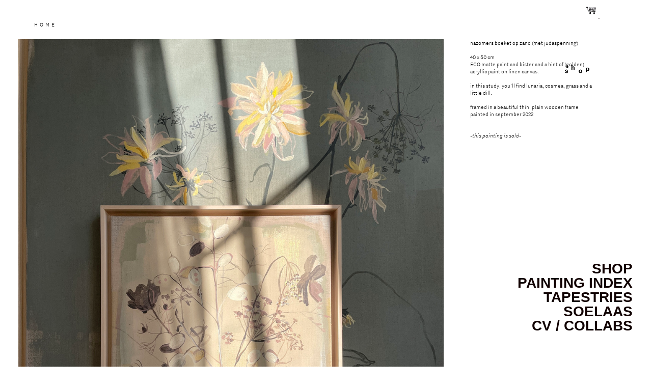

--- FILE ---
content_type: text/html; charset=UTF-8
request_url: https://www.maartjevandennoort.nl/nazomers-boeket-op-zand-met-lunaria
body_size: 42891
content:
<!DOCTYPE html>
<!-- 

        Running on cargo.site

-->
<html lang="en" data-predefined-style="true" data-css-presets="true" data-css-preset data-typography-preset>
	<head>
<script>
				var __cargo_context__ = 'live';
				var __cargo_js_ver__ = 'c=2837859173';
				var __cargo_maint__ = false;
				
				
			</script>
					<meta http-equiv="X-UA-Compatible" content="IE=edge,chrome=1">
		<meta http-equiv="Content-Type" content="text/html; charset=utf-8">
		<meta name="viewport" content="initial-scale=1.0, maximum-scale=1.0, user-scalable=no">
		
			<meta name="robots" content="index,follow">
		<title>nazomers boeket op zand (met lunaria) — Maartje van den Noort</title>
		<meta name="description" content="nazomers boeket op zand (met judaspenning) 40 x 50 cm ECO matte paint and bister and a hint of (golden) acryllic paint on linen canvas. in this study,...">
				<meta name="twitter:card" content="summary_large_image">
		<meta name="twitter:title" content="nazomers boeket op zand (met lunaria) — Maartje van den Noort">
		<meta name="twitter:description" content="nazomers boeket op zand (met judaspenning) 40 x 50 cm ECO matte paint and bister and a hint of (golden) acryllic paint on linen canvas. in this study,...">
		<meta name="twitter:image" content="https://freight.cargo.site/w/1200/i/0c5ed47672e4e7c08af4062b7f1ba39442316a820bca9cfa4cb90d3df624800a/lunaria-op-zand-40x50-2022-c.jpg">
		<meta property="og:locale" content="en_US">
		<meta property="og:title" content="nazomers boeket op zand (met lunaria) — Maartje van den Noort">
		<meta property="og:description" content="nazomers boeket op zand (met judaspenning) 40 x 50 cm ECO matte paint and bister and a hint of (golden) acryllic paint on linen canvas. in this study,...">
		<meta property="og:url" content="https://www.maartjevandennoort.nl/nazomers-boeket-op-zand-met-lunaria">
		<meta property="og:image" content="https://freight.cargo.site/w/1200/i/0c5ed47672e4e7c08af4062b7f1ba39442316a820bca9cfa4cb90d3df624800a/lunaria-op-zand-40x50-2022-c.jpg">
		<meta property="og:type" content="website">

		<link rel="preconnect" href="https://static.cargo.site" crossorigin>
		<link rel="preconnect" href="https://freight.cargo.site" crossorigin>
				<link rel="preconnect" href="https://type.cargo.site" crossorigin>

		<!--<link rel="preload" href="https://static.cargo.site/assets/social/IconFont-Regular-0.9.3.woff2" as="font" type="font/woff" crossorigin>-->

		

		<link href="https://freight.cargo.site/t/original/i/f5d804793595eadef383701d6e5ed6ae643269fc8420e5985ad164e3f381cdd3/back.ico" rel="shortcut icon">
		<link href="https://www.maartjevandennoort.nl/rss" rel="alternate" type="application/rss+xml" title="Maartje van den Noort feed">

		<link href="https://www.maartjevandennoort.nl/stylesheet?c=2837859173&1732544874" id="member_stylesheet" rel="stylesheet" type="text/css" />
<style id="">@font-face{font-family:Icons;src:url(https://static.cargo.site/assets/social/IconFont-Regular-0.9.3.woff2);unicode-range:U+E000-E15C,U+F0000,U+FE0E}@font-face{font-family:Icons;src:url(https://static.cargo.site/assets/social/IconFont-Regular-0.9.3.woff2);font-weight:240;unicode-range:U+E000-E15C,U+F0000,U+FE0E}@font-face{font-family:Icons;src:url(https://static.cargo.site/assets/social/IconFont-Regular-0.9.3.woff2);unicode-range:U+E000-E15C,U+F0000,U+FE0E;font-weight:400}@font-face{font-family:Icons;src:url(https://static.cargo.site/assets/social/IconFont-Regular-0.9.3.woff2);unicode-range:U+E000-E15C,U+F0000,U+FE0E;font-weight:600}@font-face{font-family:Icons;src:url(https://static.cargo.site/assets/social/IconFont-Regular-0.9.3.woff2);unicode-range:U+E000-E15C,U+F0000,U+FE0E;font-weight:800}@font-face{font-family:Icons;src:url(https://static.cargo.site/assets/social/IconFont-Regular-0.9.3.woff2);unicode-range:U+E000-E15C,U+F0000,U+FE0E;font-style:italic}@font-face{font-family:Icons;src:url(https://static.cargo.site/assets/social/IconFont-Regular-0.9.3.woff2);unicode-range:U+E000-E15C,U+F0000,U+FE0E;font-weight:200;font-style:italic}@font-face{font-family:Icons;src:url(https://static.cargo.site/assets/social/IconFont-Regular-0.9.3.woff2);unicode-range:U+E000-E15C,U+F0000,U+FE0E;font-weight:400;font-style:italic}@font-face{font-family:Icons;src:url(https://static.cargo.site/assets/social/IconFont-Regular-0.9.3.woff2);unicode-range:U+E000-E15C,U+F0000,U+FE0E;font-weight:600;font-style:italic}@font-face{font-family:Icons;src:url(https://static.cargo.site/assets/social/IconFont-Regular-0.9.3.woff2);unicode-range:U+E000-E15C,U+F0000,U+FE0E;font-weight:800;font-style:italic}body.iconfont-loading,body.iconfont-loading *{color:transparent!important}body{-moz-osx-font-smoothing:grayscale;-webkit-font-smoothing:antialiased;-webkit-text-size-adjust:none}body.no-scroll{overflow:hidden}/*!
 * Content
 */.page{word-wrap:break-word}:focus{outline:0}.pointer-events-none{pointer-events:none}.pointer-events-auto{pointer-events:auto}.pointer-events-none .page_content .audio-player,.pointer-events-none .page_content .shop_product,.pointer-events-none .page_content a,.pointer-events-none .page_content audio,.pointer-events-none .page_content button,.pointer-events-none .page_content details,.pointer-events-none .page_content iframe,.pointer-events-none .page_content img,.pointer-events-none .page_content input,.pointer-events-none .page_content video{pointer-events:auto}.pointer-events-none .page_content *>a,.pointer-events-none .page_content>a{position:relative}s *{text-transform:inherit}#toolset{position:fixed;bottom:10px;right:10px;z-index:8}.mobile #toolset,.template_site_inframe #toolset{display:none}#toolset a{display:block;height:24px;width:24px;margin:0;padding:0;text-decoration:none;background:rgba(0,0,0,.2)}#toolset a:hover{background:rgba(0,0,0,.8)}[data-adminview] #toolset a,[data-adminview] #toolset_admin a{background:rgba(0,0,0,.04);pointer-events:none;cursor:default}#toolset_admin a:active{background:rgba(0,0,0,.7)}#toolset_admin a svg>*{transform:scale(1.1) translate(0,-.5px);transform-origin:50% 50%}#toolset_admin a svg{pointer-events:none;width:100%!important;height:auto!important}#following-container{overflow:auto;-webkit-overflow-scrolling:touch}#following-container iframe{height:100%;width:100%;position:absolute;top:0;left:0;right:0;bottom:0}:root{--following-width:-400px;--following-animation-duration:450ms}@keyframes following-open{0%{transform:translateX(0)}100%{transform:translateX(var(--following-width))}}@keyframes following-open-inverse{0%{transform:translateX(0)}100%{transform:translateX(calc(-1 * var(--following-width)))}}@keyframes following-close{0%{transform:translateX(var(--following-width))}100%{transform:translateX(0)}}@keyframes following-close-inverse{0%{transform:translateX(calc(-1 * var(--following-width)))}100%{transform:translateX(0)}}body.animate-left{animation:following-open var(--following-animation-duration);animation-fill-mode:both;animation-timing-function:cubic-bezier(.24,1,.29,1)}#following-container.animate-left{animation:following-close-inverse var(--following-animation-duration);animation-fill-mode:both;animation-timing-function:cubic-bezier(.24,1,.29,1)}#following-container.animate-left #following-frame{animation:following-close var(--following-animation-duration);animation-fill-mode:both;animation-timing-function:cubic-bezier(.24,1,.29,1)}body.animate-right{animation:following-close var(--following-animation-duration);animation-fill-mode:both;animation-timing-function:cubic-bezier(.24,1,.29,1)}#following-container.animate-right{animation:following-open-inverse var(--following-animation-duration);animation-fill-mode:both;animation-timing-function:cubic-bezier(.24,1,.29,1)}#following-container.animate-right #following-frame{animation:following-open var(--following-animation-duration);animation-fill-mode:both;animation-timing-function:cubic-bezier(.24,1,.29,1)}.slick-slider{position:relative;display:block;-moz-box-sizing:border-box;box-sizing:border-box;-webkit-user-select:none;-moz-user-select:none;-ms-user-select:none;user-select:none;-webkit-touch-callout:none;-khtml-user-select:none;-ms-touch-action:pan-y;touch-action:pan-y;-webkit-tap-highlight-color:transparent}.slick-list{position:relative;display:block;overflow:hidden;margin:0;padding:0}.slick-list:focus{outline:0}.slick-list.dragging{cursor:pointer;cursor:hand}.slick-slider .slick-list,.slick-slider .slick-track{transform:translate3d(0,0,0);will-change:transform}.slick-track{position:relative;top:0;left:0;display:block}.slick-track:after,.slick-track:before{display:table;content:'';width:1px;height:1px;margin-top:-1px;margin-left:-1px}.slick-track:after{clear:both}.slick-loading .slick-track{visibility:hidden}.slick-slide{display:none;float:left;height:100%;min-height:1px}[dir=rtl] .slick-slide{float:right}.content .slick-slide img{display:inline-block}.content .slick-slide img:not(.image-zoom){cursor:pointer}.content .scrub .slick-list,.content .scrub .slick-slide img:not(.image-zoom){cursor:ew-resize}body.slideshow-scrub-dragging *{cursor:ew-resize!important}.content .slick-slide img:not([src]),.content .slick-slide img[src='']{width:100%;height:auto}.slick-slide.slick-loading img{display:none}.slick-slide.dragging img{pointer-events:none}.slick-initialized .slick-slide{display:block}.slick-loading .slick-slide{visibility:hidden}.slick-vertical .slick-slide{display:block;height:auto;border:1px solid transparent}.slick-arrow.slick-hidden{display:none}.slick-arrow{position:absolute;z-index:9;width:0;top:0;height:100%;cursor:pointer;will-change:opacity;-webkit-transition:opacity 333ms cubic-bezier(.4,0,.22,1);transition:opacity 333ms cubic-bezier(.4,0,.22,1)}.slick-arrow.hidden{opacity:0}.slick-arrow svg{position:absolute;width:36px;height:36px;top:0;left:0;right:0;bottom:0;margin:auto;transform:translate(.25px,.25px)}.slick-arrow svg.right-arrow{transform:translate(.25px,.25px) scaleX(-1)}.slick-arrow svg:active{opacity:.75}.slick-arrow svg .arrow-shape{fill:none!important;stroke:#fff;stroke-linecap:square}.slick-arrow svg .arrow-outline{fill:none!important;stroke-width:2.5px;stroke:rgba(0,0,0,.6);stroke-linecap:square}.slick-arrow.slick-next{right:0;text-align:right}.slick-next svg,.wallpaper-navigation .slick-next svg{margin-right:10px}.mobile .slick-next svg{margin-right:10px}.slick-arrow.slick-prev{text-align:left}.slick-prev svg,.wallpaper-navigation .slick-prev svg{margin-left:10px}.mobile .slick-prev svg{margin-left:10px}.loading_animation{display:none;vertical-align:middle;z-index:15;line-height:0;pointer-events:none;border-radius:100%}.loading_animation.hidden{display:none}.loading_animation.pulsing{opacity:0;display:inline-block;animation-delay:.1s;-webkit-animation-delay:.1s;-moz-animation-delay:.1s;animation-duration:12s;animation-iteration-count:infinite;animation:fade-pulse-in .5s ease-in-out;-moz-animation:fade-pulse-in .5s ease-in-out;-webkit-animation:fade-pulse-in .5s ease-in-out;-webkit-animation-fill-mode:forwards;-moz-animation-fill-mode:forwards;animation-fill-mode:forwards}.loading_animation.pulsing.no-delay{animation-delay:0s;-webkit-animation-delay:0s;-moz-animation-delay:0s}.loading_animation div{border-radius:100%}.loading_animation div svg{max-width:100%;height:auto}.loading_animation div,.loading_animation div svg{width:20px;height:20px}.loading_animation.full-width svg{width:100%;height:auto}.loading_animation.full-width.big svg{width:100px;height:100px}.loading_animation div svg>*{fill:#ccc}.loading_animation div{-webkit-animation:spin-loading 12s ease-out;-webkit-animation-iteration-count:infinite;-moz-animation:spin-loading 12s ease-out;-moz-animation-iteration-count:infinite;animation:spin-loading 12s ease-out;animation-iteration-count:infinite}.loading_animation.hidden{display:none}[data-backdrop] .loading_animation{position:absolute;top:15px;left:15px;z-index:99}.loading_animation.position-absolute.middle{top:calc(50% - 10px);left:calc(50% - 10px)}.loading_animation.position-absolute.topleft{top:0;left:0}.loading_animation.position-absolute.middleright{top:calc(50% - 10px);right:1rem}.loading_animation.position-absolute.middleleft{top:calc(50% - 10px);left:1rem}.loading_animation.gray div svg>*{fill:#999}.loading_animation.gray-dark div svg>*{fill:#666}.loading_animation.gray-darker div svg>*{fill:#555}.loading_animation.gray-light div svg>*{fill:#ccc}.loading_animation.white div svg>*{fill:rgba(255,255,255,.85)}.loading_animation.blue div svg>*{fill:#698fff}.loading_animation.inline{display:inline-block;margin-bottom:.5ex}.loading_animation.inline.left{margin-right:.5ex}@-webkit-keyframes fade-pulse-in{0%{opacity:0}50%{opacity:.5}100%{opacity:1}}@-moz-keyframes fade-pulse-in{0%{opacity:0}50%{opacity:.5}100%{opacity:1}}@keyframes fade-pulse-in{0%{opacity:0}50%{opacity:.5}100%{opacity:1}}@-webkit-keyframes pulsate{0%{opacity:1}50%{opacity:0}100%{opacity:1}}@-moz-keyframes pulsate{0%{opacity:1}50%{opacity:0}100%{opacity:1}}@keyframes pulsate{0%{opacity:1}50%{opacity:0}100%{opacity:1}}@-webkit-keyframes spin-loading{0%{transform:rotate(0)}9%{transform:rotate(1050deg)}18%{transform:rotate(-1090deg)}20%{transform:rotate(-1080deg)}23%{transform:rotate(-1080deg)}28%{transform:rotate(-1095deg)}29%{transform:rotate(-1065deg)}34%{transform:rotate(-1080deg)}35%{transform:rotate(-1050deg)}40%{transform:rotate(-1065deg)}41%{transform:rotate(-1035deg)}44%{transform:rotate(-1035deg)}47%{transform:rotate(-2160deg)}50%{transform:rotate(-2160deg)}56%{transform:rotate(45deg)}60%{transform:rotate(45deg)}80%{transform:rotate(6120deg)}100%{transform:rotate(0)}}@keyframes spin-loading{0%{transform:rotate(0)}9%{transform:rotate(1050deg)}18%{transform:rotate(-1090deg)}20%{transform:rotate(-1080deg)}23%{transform:rotate(-1080deg)}28%{transform:rotate(-1095deg)}29%{transform:rotate(-1065deg)}34%{transform:rotate(-1080deg)}35%{transform:rotate(-1050deg)}40%{transform:rotate(-1065deg)}41%{transform:rotate(-1035deg)}44%{transform:rotate(-1035deg)}47%{transform:rotate(-2160deg)}50%{transform:rotate(-2160deg)}56%{transform:rotate(45deg)}60%{transform:rotate(45deg)}80%{transform:rotate(6120deg)}100%{transform:rotate(0)}}[grid-row]{align-items:flex-start;box-sizing:border-box;display:-webkit-box;display:-webkit-flex;display:-ms-flexbox;display:flex;-webkit-flex-wrap:wrap;-ms-flex-wrap:wrap;flex-wrap:wrap}[grid-col]{box-sizing:border-box}[grid-row] [grid-col].empty:after{content:"\0000A0";cursor:text}body.mobile[data-adminview=content-editproject] [grid-row] [grid-col].empty:after{display:none}[grid-col=auto]{-webkit-box-flex:1;-webkit-flex:1;-ms-flex:1;flex:1}[grid-col=x12]{width:100%}[grid-col=x11]{width:50%}[grid-col=x10]{width:33.33%}[grid-col=x9]{width:25%}[grid-col=x8]{width:20%}[grid-col=x7]{width:16.666666667%}[grid-col=x6]{width:14.285714286%}[grid-col=x5]{width:12.5%}[grid-col=x4]{width:11.111111111%}[grid-col=x3]{width:10%}[grid-col=x2]{width:9.090909091%}[grid-col=x1]{width:8.333333333%}[grid-col="1"]{width:8.33333%}[grid-col="2"]{width:16.66667%}[grid-col="3"]{width:25%}[grid-col="4"]{width:33.33333%}[grid-col="5"]{width:41.66667%}[grid-col="6"]{width:50%}[grid-col="7"]{width:58.33333%}[grid-col="8"]{width:66.66667%}[grid-col="9"]{width:75%}[grid-col="10"]{width:83.33333%}[grid-col="11"]{width:91.66667%}[grid-col="12"]{width:100%}body.mobile [grid-responsive] [grid-col]{width:100%;-webkit-box-flex:none;-webkit-flex:none;-ms-flex:none;flex:none}[data-ce-host=true][contenteditable=true] [grid-pad]{pointer-events:none}[data-ce-host=true][contenteditable=true] [grid-pad]>*{pointer-events:auto}[grid-pad="0"]{padding:0}[grid-pad="0.25"]{padding:.125rem}[grid-pad="0.5"]{padding:.25rem}[grid-pad="0.75"]{padding:.375rem}[grid-pad="1"]{padding:.5rem}[grid-pad="1.25"]{padding:.625rem}[grid-pad="1.5"]{padding:.75rem}[grid-pad="1.75"]{padding:.875rem}[grid-pad="2"]{padding:1rem}[grid-pad="2.5"]{padding:1.25rem}[grid-pad="3"]{padding:1.5rem}[grid-pad="3.5"]{padding:1.75rem}[grid-pad="4"]{padding:2rem}[grid-pad="5"]{padding:2.5rem}[grid-pad="6"]{padding:3rem}[grid-pad="7"]{padding:3.5rem}[grid-pad="8"]{padding:4rem}[grid-pad="9"]{padding:4.5rem}[grid-pad="10"]{padding:5rem}[grid-gutter="0"]{margin:0}[grid-gutter="0.5"]{margin:-.25rem}[grid-gutter="1"]{margin:-.5rem}[grid-gutter="1.5"]{margin:-.75rem}[grid-gutter="2"]{margin:-1rem}[grid-gutter="2.5"]{margin:-1.25rem}[grid-gutter="3"]{margin:-1.5rem}[grid-gutter="3.5"]{margin:-1.75rem}[grid-gutter="4"]{margin:-2rem}[grid-gutter="5"]{margin:-2.5rem}[grid-gutter="6"]{margin:-3rem}[grid-gutter="7"]{margin:-3.5rem}[grid-gutter="8"]{margin:-4rem}[grid-gutter="10"]{margin:-5rem}[grid-gutter="12"]{margin:-6rem}[grid-gutter="14"]{margin:-7rem}[grid-gutter="16"]{margin:-8rem}[grid-gutter="18"]{margin:-9rem}[grid-gutter="20"]{margin:-10rem}small{max-width:100%;text-decoration:inherit}img:not([src]),img[src='']{outline:1px solid rgba(177,177,177,.4);outline-offset:-1px;content:url([data-uri])}img.image-zoom{cursor:-webkit-zoom-in;cursor:-moz-zoom-in;cursor:zoom-in}#imprimatur{color:#333;font-size:10px;font-family:-apple-system,BlinkMacSystemFont,"Segoe UI",Roboto,Oxygen,Ubuntu,Cantarell,"Open Sans","Helvetica Neue",sans-serif,"Sans Serif",Icons;/*!System*/position:fixed;opacity:.3;right:-28px;bottom:160px;transform:rotate(270deg);-ms-transform:rotate(270deg);-webkit-transform:rotate(270deg);z-index:8;text-transform:uppercase;color:#999;opacity:.5;padding-bottom:2px;text-decoration:none}.mobile #imprimatur{display:none}bodycopy cargo-link a{font-family:-apple-system,BlinkMacSystemFont,"Segoe UI",Roboto,Oxygen,Ubuntu,Cantarell,"Open Sans","Helvetica Neue",sans-serif,"Sans Serif",Icons;/*!System*/font-size:12px;font-style:normal;font-weight:400;transform:rotate(270deg);text-decoration:none;position:fixed!important;right:-27px;bottom:100px;text-decoration:none;letter-spacing:normal;background:0 0;border:0;border-bottom:0;outline:0}/*! PhotoSwipe Default UI CSS by Dmitry Semenov | photoswipe.com | MIT license */.pswp--has_mouse .pswp__button--arrow--left,.pswp--has_mouse .pswp__button--arrow--right,.pswp__ui{visibility:visible}.pswp--minimal--dark .pswp__top-bar,.pswp__button{background:0 0}.pswp,.pswp__bg,.pswp__container,.pswp__img--placeholder,.pswp__zoom-wrap,.quick-view-navigation{-webkit-backface-visibility:hidden}.pswp__button{cursor:pointer;opacity:1;-webkit-appearance:none;transition:opacity .2s;-webkit-box-shadow:none;box-shadow:none}.pswp__button-close>svg{top:10px;right:10px;margin-left:auto}.pswp--touch .quick-view-navigation{display:none}.pswp__ui{-webkit-font-smoothing:auto;opacity:1;z-index:1550}.quick-view-navigation{will-change:opacity;-webkit-transition:opacity 333ms cubic-bezier(.4,0,.22,1);transition:opacity 333ms cubic-bezier(.4,0,.22,1)}.quick-view-navigation .pswp__group .pswp__button{pointer-events:auto}.pswp__button>svg{position:absolute;width:36px;height:36px}.quick-view-navigation .pswp__group:active svg{opacity:.75}.pswp__button svg .shape-shape{fill:#fff}.pswp__button svg .shape-outline{fill:#000}.pswp__button-prev>svg{top:0;bottom:0;left:10px;margin:auto}.pswp__button-next>svg{top:0;bottom:0;right:10px;margin:auto}.quick-view-navigation .pswp__group .pswp__button-prev{position:absolute;left:0;top:0;width:0;height:100%}.quick-view-navigation .pswp__group .pswp__button-next{position:absolute;right:0;top:0;width:0;height:100%}.quick-view-navigation .close-button,.quick-view-navigation .left-arrow,.quick-view-navigation .right-arrow{transform:translate(.25px,.25px)}.quick-view-navigation .right-arrow{transform:translate(.25px,.25px) scaleX(-1)}.pswp__button svg .shape-outline{fill:transparent!important;stroke:#000;stroke-width:2.5px;stroke-linecap:square}.pswp__button svg .shape-shape{fill:transparent!important;stroke:#fff;stroke-width:1.5px;stroke-linecap:square}.pswp__bg,.pswp__scroll-wrap,.pswp__zoom-wrap{width:100%;position:absolute}.quick-view-navigation .pswp__group .pswp__button-close{margin:0}.pswp__container,.pswp__item,.pswp__zoom-wrap{right:0;bottom:0;top:0;position:absolute;left:0}.pswp__ui--hidden .pswp__button{opacity:.001}.pswp__ui--hidden .pswp__button,.pswp__ui--hidden .pswp__button *{pointer-events:none}.pswp .pswp__ui.pswp__ui--displaynone{display:none}.pswp__element--disabled{display:none!important}/*! PhotoSwipe main CSS by Dmitry Semenov | photoswipe.com | MIT license */.pswp{position:fixed;display:none;height:100%;width:100%;top:0;left:0;right:0;bottom:0;margin:auto;-ms-touch-action:none;touch-action:none;z-index:9999999;-webkit-text-size-adjust:100%;line-height:initial;letter-spacing:initial;outline:0}.pswp img{max-width:none}.pswp--zoom-disabled .pswp__img{cursor:default!important}.pswp--animate_opacity{opacity:.001;will-change:opacity;-webkit-transition:opacity 333ms cubic-bezier(.4,0,.22,1);transition:opacity 333ms cubic-bezier(.4,0,.22,1)}.pswp--open{display:block}.pswp--zoom-allowed .pswp__img{cursor:-webkit-zoom-in;cursor:-moz-zoom-in;cursor:zoom-in}.pswp--zoomed-in .pswp__img{cursor:-webkit-grab;cursor:-moz-grab;cursor:grab}.pswp--dragging .pswp__img{cursor:-webkit-grabbing;cursor:-moz-grabbing;cursor:grabbing}.pswp__bg{left:0;top:0;height:100%;opacity:0;transform:translateZ(0);will-change:opacity}.pswp__scroll-wrap{left:0;top:0;height:100%}.pswp__container,.pswp__zoom-wrap{-ms-touch-action:none;touch-action:none}.pswp__container,.pswp__img{-webkit-user-select:none;-moz-user-select:none;-ms-user-select:none;user-select:none;-webkit-tap-highlight-color:transparent;-webkit-touch-callout:none}.pswp__zoom-wrap{-webkit-transform-origin:left top;-ms-transform-origin:left top;transform-origin:left top;-webkit-transition:-webkit-transform 222ms cubic-bezier(.4,0,.22,1);transition:transform 222ms cubic-bezier(.4,0,.22,1)}.pswp__bg{-webkit-transition:opacity 222ms cubic-bezier(.4,0,.22,1);transition:opacity 222ms cubic-bezier(.4,0,.22,1)}.pswp--animated-in .pswp__bg,.pswp--animated-in .pswp__zoom-wrap{-webkit-transition:none;transition:none}.pswp--hide-overflow .pswp__scroll-wrap,.pswp--hide-overflow.pswp{overflow:hidden}.pswp__img{position:absolute;width:auto;height:auto;top:0;left:0}.pswp__img--placeholder--blank{background:#222}.pswp--ie .pswp__img{width:100%!important;height:auto!important;left:0;top:0}.pswp__ui--idle{opacity:0}.pswp__error-msg{position:absolute;left:0;top:50%;width:100%;text-align:center;font-size:14px;line-height:16px;margin-top:-8px;color:#ccc}.pswp__error-msg a{color:#ccc;text-decoration:underline}.pswp__error-msg{font-family:-apple-system,BlinkMacSystemFont,"Segoe UI",Roboto,Oxygen,Ubuntu,Cantarell,"Open Sans","Helvetica Neue",sans-serif}.quick-view.mouse-down .iframe-item{pointer-events:none!important}.quick-view-caption-positioner{pointer-events:none;width:100%;height:100%}.quick-view-caption-wrapper{margin:auto;position:absolute;bottom:0;left:0;right:0}.quick-view-horizontal-align-left .quick-view-caption-wrapper{margin-left:0}.quick-view-horizontal-align-right .quick-view-caption-wrapper{margin-right:0}[data-quick-view-caption]{transition:.1s opacity ease-in-out;position:absolute;bottom:0;left:0;right:0}.quick-view-horizontal-align-left [data-quick-view-caption]{text-align:left}.quick-view-horizontal-align-right [data-quick-view-caption]{text-align:right}.quick-view-caption{transition:.1s opacity ease-in-out}.quick-view-caption>*{display:inline-block}.quick-view-caption *{pointer-events:auto}.quick-view-caption.hidden{opacity:0}.shop_product .dropdown_wrapper{flex:0 0 100%;position:relative}.shop_product select{appearance:none;-moz-appearance:none;-webkit-appearance:none;outline:0;-webkit-font-smoothing:antialiased;-moz-osx-font-smoothing:grayscale;cursor:pointer;border-radius:0;white-space:nowrap;overflow:hidden!important;text-overflow:ellipsis}.shop_product select.dropdown::-ms-expand{display:none}.shop_product a{cursor:pointer;border-bottom:none;text-decoration:none}.shop_product a.out-of-stock{pointer-events:none}body.audio-player-dragging *{cursor:ew-resize!important}.audio-player{display:inline-flex;flex:1 0 calc(100% - 2px);width:calc(100% - 2px)}.audio-player .button{height:100%;flex:0 0 3.3rem;display:flex}.audio-player .separator{left:3.3rem;height:100%}.audio-player .buffer{width:0%;height:100%;transition:left .3s linear,width .3s linear}.audio-player.seeking .buffer{transition:left 0s,width 0s}.audio-player.seeking{user-select:none;-webkit-user-select:none;cursor:ew-resize}.audio-player.seeking *{user-select:none;-webkit-user-select:none;cursor:ew-resize}.audio-player .bar{overflow:hidden;display:flex;justify-content:space-between;align-content:center;flex-grow:1}.audio-player .progress{width:0%;height:100%;transition:width .3s linear}.audio-player.seeking .progress{transition:width 0s}.audio-player .pause,.audio-player .play{cursor:pointer;height:100%}.audio-player .note-icon{margin:auto 0;order:2;flex:0 1 auto}.audio-player .title{white-space:nowrap;overflow:hidden;text-overflow:ellipsis;pointer-events:none;user-select:none;padding:.5rem 0 .5rem 1rem;margin:auto auto auto 0;flex:0 3 auto;min-width:0;width:100%}.audio-player .total-time{flex:0 1 auto;margin:auto 0}.audio-player .current-time,.audio-player .play-text{flex:0 1 auto;margin:auto 0}.audio-player .stream-anim{user-select:none;margin:auto auto auto 0}.audio-player .stream-anim span{display:inline-block}.audio-player .buffer,.audio-player .current-time,.audio-player .note-svg,.audio-player .play-text,.audio-player .separator,.audio-player .total-time{user-select:none;pointer-events:none}.audio-player .buffer,.audio-player .play-text,.audio-player .progress{position:absolute}.audio-player,.audio-player .bar,.audio-player .button,.audio-player .current-time,.audio-player .note-icon,.audio-player .pause,.audio-player .play,.audio-player .total-time{position:relative}body.mobile .audio-player,body.mobile .audio-player *{-webkit-touch-callout:none}#standalone-admin-frame{border:0;width:400px;position:absolute;right:0;top:0;height:100vh;z-index:99}body[standalone-admin=true] #standalone-admin-frame{transform:translate(0,0)}body[standalone-admin=true] .main_container{width:calc(100% - 400px)}body[standalone-admin=false] #standalone-admin-frame{transform:translate(100%,0)}body[standalone-admin=false] .main_container{width:100%}.toggle_standaloneAdmin{position:fixed;top:0;right:400px;height:40px;width:40px;z-index:999;cursor:pointer;background-color:rgba(0,0,0,.4)}.toggle_standaloneAdmin:active{opacity:.7}body[standalone-admin=false] .toggle_standaloneAdmin{right:0}.toggle_standaloneAdmin *{color:#fff;fill:#fff}.toggle_standaloneAdmin svg{padding:6px;width:100%;height:100%;opacity:.85}body[standalone-admin=false] .toggle_standaloneAdmin #close,body[standalone-admin=true] .toggle_standaloneAdmin #backdropsettings{display:none}.toggle_standaloneAdmin>div{width:100%;height:100%}#admin_toggle_button{position:fixed;top:50%;transform:translate(0,-50%);right:400px;height:36px;width:12px;z-index:999;cursor:pointer;background-color:rgba(0,0,0,.09);padding-left:2px;margin-right:5px}#admin_toggle_button .bar{content:'';background:rgba(0,0,0,.09);position:fixed;width:5px;bottom:0;top:0;z-index:10}#admin_toggle_button:active{background:rgba(0,0,0,.065)}#admin_toggle_button *{color:#fff;fill:#fff}#admin_toggle_button svg{padding:0;width:16px;height:36px;margin-left:1px;opacity:1}#admin_toggle_button svg *{fill:#fff;opacity:1}#admin_toggle_button[data-state=closed] .toggle_admin_close{display:none}#admin_toggle_button[data-state=closed],#admin_toggle_button[data-state=closed] .toggle_admin_open{width:20px;cursor:pointer;margin:0}#admin_toggle_button[data-state=closed] svg{margin-left:2px}#admin_toggle_button[data-state=open] .toggle_admin_open{display:none}select,select *{text-rendering:auto!important}b b{font-weight:inherit}*{-webkit-box-sizing:border-box;-moz-box-sizing:border-box;box-sizing:border-box}customhtml>*{position:relative;z-index:10}body,html{min-height:100vh;margin:0;padding:0}html{touch-action:manipulation;position:relative;background-color:#fff}.main_container{min-height:100vh;width:100%;overflow:hidden}.container{display:-webkit-box;display:-webkit-flex;display:-moz-box;display:-ms-flexbox;display:flex;-webkit-flex-wrap:wrap;-moz-flex-wrap:wrap;-ms-flex-wrap:wrap;flex-wrap:wrap;max-width:100%;width:100%;overflow:visible}.container{align-items:flex-start;-webkit-align-items:flex-start}.page{z-index:2}.page ul li>text-limit{display:block}.content,.content_container,.pinned{-webkit-flex:1 0 auto;-moz-flex:1 0 auto;-ms-flex:1 0 auto;flex:1 0 auto;max-width:100%}.content_container{width:100%}.content_container.full_height{min-height:100vh}.page_background{position:absolute;top:0;left:0;width:100%;height:100%}.page_container{position:relative;overflow:visible;width:100%}.backdrop{position:absolute;top:0;z-index:1;width:100%;height:100%;max-height:100vh}.backdrop>div{position:absolute;top:0;left:0;width:100%;height:100%;-webkit-backface-visibility:hidden;backface-visibility:hidden;transform:translate3d(0,0,0);contain:strict}[data-backdrop].backdrop>div[data-overflowing]{max-height:100vh;position:absolute;top:0;left:0}body.mobile [split-responsive]{display:flex;flex-direction:column}body.mobile [split-responsive] .container{width:100%;order:2}body.mobile [split-responsive] .backdrop{position:relative;height:50vh;width:100%;order:1}body.mobile [split-responsive] [data-auxiliary].backdrop{position:absolute;height:50vh;width:100%;order:1}.page{position:relative;z-index:2}img[data-align=left]{float:left}img[data-align=right]{float:right}[data-rotation]{transform-origin:center center}.content .page_content:not([contenteditable=true]) [data-draggable]{pointer-events:auto!important;backface-visibility:hidden}.preserve-3d{-moz-transform-style:preserve-3d;transform-style:preserve-3d}.content .page_content:not([contenteditable=true]) [data-draggable] iframe{pointer-events:none!important}.dragging-active iframe{pointer-events:none!important}.content .page_content:not([contenteditable=true]) [data-draggable]:active{opacity:1}.content .scroll-transition-fade{transition:transform 1s ease-in-out,opacity .8s ease-in-out}.content .scroll-transition-fade.below-viewport{opacity:0;transform:translateY(40px)}.mobile.full_width .page_container:not([split-layout]) .container_width{width:100%}[data-view=pinned_bottom] .bottom_pin_invisibility{visibility:hidden}.pinned{position:relative;width:100%}.pinned .page_container.accommodate:not(.fixed):not(.overlay){z-index:2}.pinned .page_container.overlay{position:absolute;z-index:4}.pinned .page_container.overlay.fixed{position:fixed}.pinned .page_container.overlay.fixed .page{max-height:100vh;-webkit-overflow-scrolling:touch}.pinned .page_container.overlay.fixed .page.allow-scroll{overflow-y:auto;overflow-x:hidden}.pinned .page_container.overlay.fixed .page.allow-scroll{align-items:flex-start;-webkit-align-items:flex-start}.pinned .page_container .page.allow-scroll::-webkit-scrollbar{width:0;background:0 0;display:none}.pinned.pinned_top .page_container.overlay{left:0;top:0}.pinned.pinned_bottom .page_container.overlay{left:0;bottom:0}div[data-container=set]:empty{margin-top:1px}.thumbnails{position:relative;z-index:1}[thumbnails=grid]{align-items:baseline}[thumbnails=justify] .thumbnail{box-sizing:content-box}[thumbnails][data-padding-zero] .thumbnail{margin-bottom:-1px}[thumbnails=montessori] .thumbnail{pointer-events:auto;position:absolute}[thumbnails] .thumbnail>a{display:block;text-decoration:none}[thumbnails=montessori]{height:0}[thumbnails][data-resizing],[thumbnails][data-resizing] *{cursor:nwse-resize}[thumbnails] .thumbnail .resize-handle{cursor:nwse-resize;width:26px;height:26px;padding:5px;position:absolute;opacity:.75;right:-1px;bottom:-1px;z-index:100}[thumbnails][data-resizing] .resize-handle{display:none}[thumbnails] .thumbnail .resize-handle svg{position:absolute;top:0;left:0}[thumbnails] .thumbnail .resize-handle:hover{opacity:1}[data-can-move].thumbnail .resize-handle svg .resize_path_outline{fill:#fff}[data-can-move].thumbnail .resize-handle svg .resize_path{fill:#000}[thumbnails=montessori] .thumbnail_sizer{height:0;width:100%;position:relative;padding-bottom:100%;pointer-events:none}[thumbnails] .thumbnail img{display:block;min-height:3px;margin-bottom:0}[thumbnails] .thumbnail img:not([src]),img[src=""]{margin:0!important;width:100%;min-height:3px;height:100%!important;position:absolute}[aspect-ratio="1x1"].thumb_image{height:0;padding-bottom:100%;overflow:hidden}[aspect-ratio="4x3"].thumb_image{height:0;padding-bottom:75%;overflow:hidden}[aspect-ratio="16x9"].thumb_image{height:0;padding-bottom:56.25%;overflow:hidden}[thumbnails] .thumb_image{width:100%;position:relative}[thumbnails][thumbnail-vertical-align=top]{align-items:flex-start}[thumbnails][thumbnail-vertical-align=middle]{align-items:center}[thumbnails][thumbnail-vertical-align=bottom]{align-items:baseline}[thumbnails][thumbnail-horizontal-align=left]{justify-content:flex-start}[thumbnails][thumbnail-horizontal-align=middle]{justify-content:center}[thumbnails][thumbnail-horizontal-align=right]{justify-content:flex-end}.thumb_image.default_image>svg{position:absolute;top:0;left:0;bottom:0;right:0;width:100%;height:100%}.thumb_image.default_image{outline:1px solid #ccc;outline-offset:-1px;position:relative}.mobile.full_width [data-view=Thumbnail] .thumbnails_width{width:100%}.content [data-draggable] a:active,.content [data-draggable] img:active{opacity:initial}.content .draggable-dragging{opacity:initial}[data-draggable].draggable_visible{visibility:visible}[data-draggable].draggable_hidden{visibility:hidden}.gallery_card [data-draggable],.marquee [data-draggable]{visibility:inherit}[data-draggable]{visibility:visible;background-color:rgba(0,0,0,.003)}#site_menu_panel_container .image-gallery:not(.initialized){height:0;padding-bottom:100%;min-height:initial}.image-gallery:not(.initialized){min-height:100vh;visibility:hidden;width:100%}.image-gallery .gallery_card img{display:block;width:100%;height:auto}.image-gallery .gallery_card{transform-origin:center}.image-gallery .gallery_card.dragging{opacity:.1;transform:initial!important}.image-gallery:not([image-gallery=slideshow]) .gallery_card iframe:only-child,.image-gallery:not([image-gallery=slideshow]) .gallery_card video:only-child{width:100%;height:100%;top:0;left:0;position:absolute}.image-gallery[image-gallery=slideshow] .gallery_card video[muted][autoplay]:not([controls]),.image-gallery[image-gallery=slideshow] .gallery_card video[muted][data-autoplay]:not([controls]){pointer-events:none}.image-gallery [image-gallery-pad="0"] video:only-child{object-fit:cover;height:calc(100% + 1px)}div.image-gallery>a,div.image-gallery>iframe,div.image-gallery>img,div.image-gallery>video{display:none}[image-gallery-row]{align-items:flex-start;box-sizing:border-box;display:-webkit-box;display:-webkit-flex;display:-ms-flexbox;display:flex;-webkit-flex-wrap:wrap;-ms-flex-wrap:wrap;flex-wrap:wrap}.image-gallery .gallery_card_image{width:100%;position:relative}[data-predefined-style=true] .image-gallery a.gallery_card{display:block;border:none}[image-gallery-col]{box-sizing:border-box}[image-gallery-col=x12]{width:100%}[image-gallery-col=x11]{width:50%}[image-gallery-col=x10]{width:33.33%}[image-gallery-col=x9]{width:25%}[image-gallery-col=x8]{width:20%}[image-gallery-col=x7]{width:16.666666667%}[image-gallery-col=x6]{width:14.285714286%}[image-gallery-col=x5]{width:12.5%}[image-gallery-col=x4]{width:11.111111111%}[image-gallery-col=x3]{width:10%}[image-gallery-col=x2]{width:9.090909091%}[image-gallery-col=x1]{width:8.333333333%}.content .page_content [image-gallery-pad].image-gallery{pointer-events:none}.content .page_content [image-gallery-pad].image-gallery .gallery_card_image>*,.content .page_content [image-gallery-pad].image-gallery .gallery_image_caption{pointer-events:auto}.content .page_content [image-gallery-pad="0"]{padding:0}.content .page_content [image-gallery-pad="0.25"]{padding:.125rem}.content .page_content [image-gallery-pad="0.5"]{padding:.25rem}.content .page_content [image-gallery-pad="0.75"]{padding:.375rem}.content .page_content [image-gallery-pad="1"]{padding:.5rem}.content .page_content [image-gallery-pad="1.25"]{padding:.625rem}.content .page_content [image-gallery-pad="1.5"]{padding:.75rem}.content .page_content [image-gallery-pad="1.75"]{padding:.875rem}.content .page_content [image-gallery-pad="2"]{padding:1rem}.content .page_content [image-gallery-pad="2.5"]{padding:1.25rem}.content .page_content [image-gallery-pad="3"]{padding:1.5rem}.content .page_content [image-gallery-pad="3.5"]{padding:1.75rem}.content .page_content [image-gallery-pad="4"]{padding:2rem}.content .page_content [image-gallery-pad="5"]{padding:2.5rem}.content .page_content [image-gallery-pad="6"]{padding:3rem}.content .page_content [image-gallery-pad="7"]{padding:3.5rem}.content .page_content [image-gallery-pad="8"]{padding:4rem}.content .page_content [image-gallery-pad="9"]{padding:4.5rem}.content .page_content [image-gallery-pad="10"]{padding:5rem}.content .page_content [image-gallery-gutter="0"]{margin:0}.content .page_content [image-gallery-gutter="0.5"]{margin:-.25rem}.content .page_content [image-gallery-gutter="1"]{margin:-.5rem}.content .page_content [image-gallery-gutter="1.5"]{margin:-.75rem}.content .page_content [image-gallery-gutter="2"]{margin:-1rem}.content .page_content [image-gallery-gutter="2.5"]{margin:-1.25rem}.content .page_content [image-gallery-gutter="3"]{margin:-1.5rem}.content .page_content [image-gallery-gutter="3.5"]{margin:-1.75rem}.content .page_content [image-gallery-gutter="4"]{margin:-2rem}.content .page_content [image-gallery-gutter="5"]{margin:-2.5rem}.content .page_content [image-gallery-gutter="6"]{margin:-3rem}.content .page_content [image-gallery-gutter="7"]{margin:-3.5rem}.content .page_content [image-gallery-gutter="8"]{margin:-4rem}.content .page_content [image-gallery-gutter="10"]{margin:-5rem}.content .page_content [image-gallery-gutter="12"]{margin:-6rem}.content .page_content [image-gallery-gutter="14"]{margin:-7rem}.content .page_content [image-gallery-gutter="16"]{margin:-8rem}.content .page_content [image-gallery-gutter="18"]{margin:-9rem}.content .page_content [image-gallery-gutter="20"]{margin:-10rem}[image-gallery=slideshow]:not(.initialized)>*{min-height:1px;opacity:0;min-width:100%}[image-gallery=slideshow][data-constrained-by=height] [image-gallery-vertical-align].slick-track{align-items:flex-start}[image-gallery=slideshow] img.image-zoom:active{opacity:initial}[image-gallery=slideshow].slick-initialized .gallery_card{pointer-events:none}[image-gallery=slideshow].slick-initialized .gallery_card.slick-current{pointer-events:auto}[image-gallery=slideshow] .gallery_card:not(.has_caption){line-height:0}.content .page_content [image-gallery=slideshow].image-gallery>*{pointer-events:auto}.content [image-gallery=slideshow].image-gallery.slick-initialized .gallery_card{overflow:hidden;margin:0;display:flex;flex-flow:row wrap;flex-shrink:0}.content [image-gallery=slideshow].image-gallery.slick-initialized .gallery_card.slick-current{overflow:visible}[image-gallery=slideshow] .gallery_image_caption{opacity:1;transition:opacity .3s;-webkit-transition:opacity .3s;width:100%;margin-left:auto;margin-right:auto;clear:both}[image-gallery-horizontal-align=left] .gallery_image_caption{text-align:left}[image-gallery-horizontal-align=middle] .gallery_image_caption{text-align:center}[image-gallery-horizontal-align=right] .gallery_image_caption{text-align:right}[image-gallery=slideshow][data-slideshow-in-transition] .gallery_image_caption{opacity:0;transition:opacity .3s;-webkit-transition:opacity .3s}[image-gallery=slideshow] .gallery_card_image{width:initial;margin:0;display:inline-block}[image-gallery=slideshow] .gallery_card img{margin:0;display:block}[image-gallery=slideshow][data-exploded]{align-items:flex-start;box-sizing:border-box;display:-webkit-box;display:-webkit-flex;display:-ms-flexbox;display:flex;-webkit-flex-wrap:wrap;-ms-flex-wrap:wrap;flex-wrap:wrap;justify-content:flex-start;align-content:flex-start}[image-gallery=slideshow][data-exploded] .gallery_card{padding:1rem;width:16.666%}[image-gallery=slideshow][data-exploded] .gallery_card_image{height:0;display:block;width:100%}[image-gallery=grid]{align-items:baseline}[image-gallery=grid] .gallery_card.has_caption .gallery_card_image{display:block}[image-gallery=grid] [image-gallery-pad="0"].gallery_card{margin-bottom:-1px}[image-gallery=grid] .gallery_card img{margin:0}[image-gallery=columns] .gallery_card img{margin:0}[image-gallery=justify]{align-items:flex-start}[image-gallery=justify] .gallery_card img{margin:0}[image-gallery=montessori][image-gallery-row]{display:block}[image-gallery=montessori] a.gallery_card,[image-gallery=montessori] div.gallery_card{position:absolute;pointer-events:auto}[image-gallery=montessori][data-can-move] .gallery_card,[image-gallery=montessori][data-can-move] .gallery_card .gallery_card_image,[image-gallery=montessori][data-can-move] .gallery_card .gallery_card_image>*{cursor:move}[image-gallery=montessori]{position:relative;height:0}[image-gallery=freeform] .gallery_card{position:relative}[image-gallery=freeform] [image-gallery-pad="0"].gallery_card{margin-bottom:-1px}[image-gallery-vertical-align]{display:flex;flex-flow:row wrap}[image-gallery-vertical-align].slick-track{display:flex;flex-flow:row nowrap}.image-gallery .slick-list{margin-bottom:-.3px}[image-gallery-vertical-align=top]{align-content:flex-start;align-items:flex-start}[image-gallery-vertical-align=middle]{align-items:center;align-content:center}[image-gallery-vertical-align=bottom]{align-content:flex-end;align-items:flex-end}[image-gallery-horizontal-align=left]{justify-content:flex-start}[image-gallery-horizontal-align=middle]{justify-content:center}[image-gallery-horizontal-align=right]{justify-content:flex-end}.image-gallery[data-resizing],.image-gallery[data-resizing] *{cursor:nwse-resize!important}.image-gallery .gallery_card .resize-handle,.image-gallery .gallery_card .resize-handle *{cursor:nwse-resize!important}.image-gallery .gallery_card .resize-handle{width:26px;height:26px;padding:5px;position:absolute;opacity:.75;right:-1px;bottom:-1px;z-index:10}.image-gallery[data-resizing] .resize-handle{display:none}.image-gallery .gallery_card .resize-handle svg{cursor:nwse-resize!important;position:absolute;top:0;left:0}.image-gallery .gallery_card .resize-handle:hover{opacity:1}[data-can-move].gallery_card .resize-handle svg .resize_path_outline{fill:#fff}[data-can-move].gallery_card .resize-handle svg .resize_path{fill:#000}[image-gallery=montessori] .thumbnail_sizer{height:0;width:100%;position:relative;padding-bottom:100%;pointer-events:none}#site_menu_button{display:block;text-decoration:none;pointer-events:auto;z-index:9;vertical-align:top;cursor:pointer;box-sizing:content-box;font-family:Icons}#site_menu_button.custom_icon{padding:0;line-height:0}#site_menu_button.custom_icon img{width:100%;height:auto}#site_menu_wrapper.disabled #site_menu_button{display:none}#site_menu_wrapper.mobile_only #site_menu_button{display:none}body.mobile #site_menu_wrapper.mobile_only:not(.disabled) #site_menu_button:not(.active){display:block}#site_menu_panel_container[data-type=cargo_menu] #site_menu_panel{display:block;position:fixed;top:0;right:0;bottom:0;left:0;z-index:10;cursor:default}.site_menu{pointer-events:auto;position:absolute;z-index:11;top:0;bottom:0;line-height:0;max-width:400px;min-width:300px;font-size:20px;text-align:left;background:rgba(20,20,20,.95);padding:20px 30px 90px 30px;overflow-y:auto;overflow-x:hidden;display:-webkit-box;display:-webkit-flex;display:-ms-flexbox;display:flex;-webkit-box-orient:vertical;-webkit-box-direction:normal;-webkit-flex-direction:column;-ms-flex-direction:column;flex-direction:column;-webkit-box-pack:start;-webkit-justify-content:flex-start;-ms-flex-pack:start;justify-content:flex-start}body.mobile #site_menu_wrapper .site_menu{-webkit-overflow-scrolling:touch;min-width:auto;max-width:100%;width:100%;padding:20px}#site_menu_wrapper[data-sitemenu-position=bottom-left] #site_menu,#site_menu_wrapper[data-sitemenu-position=top-left] #site_menu{left:0}#site_menu_wrapper[data-sitemenu-position=bottom-right] #site_menu,#site_menu_wrapper[data-sitemenu-position=top-right] #site_menu{right:0}#site_menu_wrapper[data-type=page] .site_menu{right:0;left:0;width:100%;padding:0;margin:0;background:0 0}.site_menu_wrapper.open .site_menu{display:block}.site_menu div{display:block}.site_menu a{text-decoration:none;display:inline-block;color:rgba(255,255,255,.75);max-width:100%;overflow:hidden;white-space:nowrap;text-overflow:ellipsis;line-height:1.4}.site_menu div a.active{color:rgba(255,255,255,.4)}.site_menu div.set-link>a{font-weight:700}.site_menu div.hidden{display:none}.site_menu .close{display:block;position:absolute;top:0;right:10px;font-size:60px;line-height:50px;font-weight:200;color:rgba(255,255,255,.4);cursor:pointer;user-select:none}#site_menu_panel_container .page_container{position:relative;overflow:hidden;background:0 0;z-index:2}#site_menu_panel_container .site_menu_page_wrapper{position:fixed;top:0;left:0;overflow-y:auto;-webkit-overflow-scrolling:touch;height:100%;width:100%;z-index:100}#site_menu_panel_container .site_menu_page_wrapper .backdrop{pointer-events:none}#site_menu_panel_container #site_menu_page_overlay{position:fixed;top:0;right:0;bottom:0;left:0;cursor:default;z-index:1}#shop_button{display:block;text-decoration:none;pointer-events:auto;z-index:9;vertical-align:top;cursor:pointer;box-sizing:content-box;font-family:Icons}#shop_button.custom_icon{padding:0;line-height:0}#shop_button.custom_icon img{width:100%;height:auto}#shop_button.disabled{display:none}.loading[data-loading]{display:none;position:fixed;bottom:8px;left:8px;z-index:100}.new_site_button_wrapper{font-size:1.8rem;font-weight:400;color:rgba(0,0,0,.85);font-family:-apple-system,BlinkMacSystemFont,'Segoe UI',Roboto,Oxygen,Ubuntu,Cantarell,'Open Sans','Helvetica Neue',sans-serif,'Sans Serif',Icons;font-style:normal;line-height:1.4;color:#fff;position:fixed;bottom:0;right:0;z-index:999}body.template_site #toolset{display:none!important}body.mobile .new_site_button{display:none}.new_site_button{display:flex;height:44px;cursor:pointer}.new_site_button .plus{width:44px;height:100%}.new_site_button .plus svg{width:100%;height:100%}.new_site_button .plus svg line{stroke:#000;stroke-width:2px}.new_site_button .plus:after,.new_site_button .plus:before{content:'';width:30px;height:2px}.new_site_button .text{background:#0fce83;display:none;padding:7.5px 15px 7.5px 15px;height:100%;font-size:20px;color:#222}.new_site_button:active{opacity:.8}.new_site_button.show_full .text{display:block}.new_site_button.show_full .plus{display:none}html:not(.admin-wrapper) .template_site #confirm_modal [data-progress] .progress-indicator:after{content:'Generating Site...';padding:7.5px 15px;right:-200px;color:#000}bodycopy svg.marker-overlay,bodycopy svg.marker-overlay *{transform-origin:0 0;-webkit-transform-origin:0 0;box-sizing:initial}bodycopy svg#svgroot{box-sizing:initial}bodycopy svg.marker-overlay{padding:inherit;position:absolute;left:0;top:0;width:100%;height:100%;min-height:1px;overflow:visible;pointer-events:none;z-index:999}bodycopy svg.marker-overlay *{pointer-events:initial}bodycopy svg.marker-overlay text{letter-spacing:initial}bodycopy svg.marker-overlay a{cursor:pointer}.marquee:not(.torn-down){overflow:hidden;width:100%;position:relative;padding-bottom:.25em;padding-top:.25em;margin-bottom:-.25em;margin-top:-.25em;contain:layout}.marquee .marquee_contents{will-change:transform;display:flex;flex-direction:column}.marquee[behavior][direction].torn-down{white-space:normal}.marquee[behavior=bounce] .marquee_contents{display:block;float:left;clear:both}.marquee[behavior=bounce] .marquee_inner{display:block}.marquee[behavior=bounce][direction=vertical] .marquee_contents{width:100%}.marquee[behavior=bounce][direction=diagonal] .marquee_inner:last-child,.marquee[behavior=bounce][direction=vertical] .marquee_inner:last-child{position:relative;visibility:hidden}.marquee[behavior=bounce][direction=horizontal],.marquee[behavior=scroll][direction=horizontal]{white-space:pre}.marquee[behavior=scroll][direction=horizontal] .marquee_contents{display:inline-flex;white-space:nowrap;min-width:100%}.marquee[behavior=scroll][direction=horizontal] .marquee_inner{min-width:100%}.marquee[behavior=scroll] .marquee_inner:first-child{will-change:transform;position:absolute;width:100%;top:0;left:0}.cycle{display:none}</style>
<script type="text/json" data-set="defaults" >{"current_offset":0,"current_page":1,"cargo_url":"maartjevdnoort","is_domain":true,"is_mobile":false,"is_tablet":false,"is_phone":false,"api_path":"https:\/\/www.maartjevandennoort.nl\/_api","is_editor":false,"is_template":false,"is_direct_link":true,"direct_link_pid":30647103}</script>
<script type="text/json" data-set="DisplayOptions" >{"user_id":1167151,"pagination_count":24,"title_in_project":true,"disable_project_scroll":false,"learning_cargo_seen":true,"resource_url":null,"use_sets":null,"sets_are_clickable":null,"set_links_position":null,"sticky_pages":null,"total_projects":0,"slideshow_responsive":false,"slideshow_thumbnails_header":true,"layout_options":{"content_position":"left_cover","content_width":"94","content_margin":"5","main_margin":"2.5","text_alignment":"text_left","vertical_position":"vertical_top","bgcolor":"transparent","WebFontConfig":{"system":{"families":{"-apple-system":{"variants":["n4","n7"]},"Times New Roman":{"variants":["n4","i4","n7","i7"]}}},"cargo":{"families":{"Nitti Grotesk":{"variants":["n2","i2","n4","i4","n7","i7"]}}}},"links_orientation":"links_horizontal","viewport_size":"phone","mobile_zoom":"28","mobile_view":"desktop","mobile_padding":"-6","mobile_formatting":false,"width_unit":"rem","text_width":"66","is_feed":false,"limit_vertical_images":false,"image_zoom":true,"mobile_images_full_width":false,"responsive_columns":"1","responsive_thumbnails_padding":"0.7","enable_sitemenu":false,"sitemenu_mobileonly":false,"menu_position":"top-left","sitemenu_option":"cargo_menu","responsive_row_height":"75","advanced_padding_enabled":false,"main_margin_top":"2.5","main_margin_right":"2.5","main_margin_bottom":"2.5","main_margin_left":"2.5","mobile_pages_full_width":true,"scroll_transition":true,"image_full_zoom":false,"quick_view_height":"100","quick_view_width":"100","quick_view_alignment":"quick_view_center_center","advanced_quick_view_padding_enabled":false,"quick_view_padding":"0","quick_view_padding_top":"0","quick_view_padding_bottom":"0","quick_view_padding_left":"0","quick_view_padding_right":"0","quick_content_alignment":"quick_content_center_center","close_quick_view_on_scroll":true,"show_quick_view_ui":true,"quick_view_bgcolor":"rgba(255, 255, 255, 0.84)","quick_view_caption":false},"element_sort":{"no-group":[{"name":"Navigation","isActive":true},{"name":"Header Text","isActive":true},{"name":"Content","isActive":true},{"name":"Header Image","isActive":false}]},"site_menu_options":{"display_type":"cargo_menu","enable":false,"mobile_only":false,"position":"top-right","single_page_id":null,"icon":"\ue130","show_homepage":true,"single_page_url":"Menu","custom_icon":false},"ecommerce_options":{"enable_ecommerce_button":false,"shop_button_position":"top-right","shop_icon":"text","custom_icon":false,"shop_icon_text":"Cart &lt;(#)&gt;","icon":"","enable_geofencing":false,"enabled_countries":["AF","AX","AL","DZ","AS","AD","AO","AI","AQ","AG","AR","AM","AW","AU","AT","AZ","BS","BH","BD","BB","BY","BE","BZ","BJ","BM","BT","BO","BQ","BA","BW","BV","BR","IO","BN","BG","BF","BI","KH","CM","CA","CV","KY","CF","TD","CL","CN","CX","CC","CO","KM","CG","CD","CK","CR","CI","HR","CU","CW","CY","CZ","DK","DJ","DM","DO","EC","EG","SV","GQ","ER","EE","ET","FK","FO","FJ","FI","FR","GF","PF","TF","GA","GM","GE","DE","GH","GI","GR","GL","GD","GP","GU","GT","GG","GN","GW","GY","HT","HM","VA","HN","HK","HU","IS","IN","ID","IR","IQ","IE","IM","IL","IT","JM","JP","JE","JO","KZ","KE","KI","KP","KR","KW","KG","LA","LV","LB","LS","LR","LY","LI","LT","LU","MO","MK","MG","MW","MY","MV","ML","MT","MH","MQ","MR","MU","YT","MX","FM","MD","MC","MN","ME","MS","MA","MZ","MM","NA","NR","NP","NL","NC","NZ","NI","NE","NG","NU","NF","MP","NO","OM","PK","PW","PS","PA","PG","PY","PE","PH","PN","PL","PT","PR","QA","RE","RO","RU","RW","BL","SH","KN","LC","MF","PM","VC","WS","SM","ST","SA","SN","RS","SC","SL","SG","SX","SK","SI","SB","SO","ZA","GS","SS","ES","LK","SD","SR","SJ","SZ","SE","CH","SY","TW","TJ","TZ","TH","TL","TG","TK","TO","TT","TN","TR","TM","TC","TV","UG","UA","AE","GB","US","UM","UY","UZ","VU","VE","VN","VG","VI","WF","EH","YE","ZM","ZW"]}}</script>
<script type="text/json" data-set="Site" >{"id":"1167151","direct_link":"https:\/\/www.maartjevandennoort.nl","display_url":"maartjevandennoort.nl","site_url":"maartjevdnoort","account_shop_id":12379,"has_ecommerce":false,"has_shop":true,"ecommerce_key_public":null,"cargo_spark_button":false,"following_url":null,"website_title":"Maartje van den Noort","meta_tags":"","meta_description":"","meta_head":"","homepage_id":"20128849","css_url":"https:\/\/www.maartjevandennoort.nl\/stylesheet","rss_url":"https:\/\/www.maartjevandennoort.nl\/rss","js_url":"\/_jsapps\/design\/design.js","favicon_url":"https:\/\/freight.cargo.site\/t\/original\/i\/f5d804793595eadef383701d6e5ed6ae643269fc8420e5985ad164e3f381cdd3\/back.ico","home_url":"https:\/\/cargo.site","auth_url":"https:\/\/cargo.site","profile_url":null,"profile_width":0,"profile_height":0,"social_image_url":"https:\/\/freight.cargo.site\/i\/bacc04c3dba99894398a2b5ee727dab12ff34f9cd2781cfca39aec01a700fbbd\/foto-Marieke-V-2021-LR-11.jpg","social_width":1200,"social_height":800,"social_description":"fine art paintings, weavings and drawings\nmostly inspired by the floral world.\nalso: postcards and prints, made in The Netherlands.","social_has_image":true,"social_has_description":true,"site_menu_icon":null,"site_menu_has_image":false,"custom_html":"<customhtml><\/customhtml>","filter":null,"is_editor":false,"use_hi_res":false,"hiq":null,"progenitor_site":"untitled","files":{"thankyou_maartjevandennoort.mp4":"https:\/\/files.cargocollective.com\/c1167151\/thankyou_maartjevandennoort.mp4?1635767047","maartjevandennoortmengen.mov":"https:\/\/files.cargocollective.com\/c1167151\/maartjevandennoortmengen.mov?1631784161","WhatsApp-Video-2021-09-14-at-13.50.33.mp4":"https:\/\/files.cargocollective.com\/c1167151\/WhatsApp-Video-2021-09-14-at-13.50.33.mp4?1631645402","WhatsApp-Video-2021-06-13-at-12.32.29.mp4":"https:\/\/files.cargocollective.com\/c1167151\/WhatsApp-Video-2021-06-13-at-12.32.29.mp4?1625836714","VIDEO-2021-06-11-11-48-13.mp4":"https:\/\/files.cargocollective.com\/c1167151\/VIDEO-2021-06-11-11-48-13.mp4?1624024610","WhatsApp-Video-2021-06-13-at-12.32.10.mp4":"https:\/\/files.cargocollective.com\/c1167151\/WhatsApp-Video-2021-06-13-at-12.32.10.mp4?1623752796","maartjevandennoortschaduw.mp4":"https:\/\/files.cargocollective.com\/c1167151\/maartjevandennoortschaduw.mp4?1623746244"},"resource_url":"www.maartjevandennoort.nl\/_api\/v0\/site\/1167151"}</script>
<script type="text/json" data-set="ScaffoldingData" >{"id":0,"title":"Maartje van den Noort","project_url":0,"set_id":0,"is_homepage":false,"pin":false,"is_set":true,"in_nav":false,"stack":false,"sort":0,"index":0,"page_count":2,"pin_position":null,"thumbnail_options":null,"pages":[{"id":36905294,"title":"Maartje van den Noort","project_url":"Maartje-van-den-Noort","set_id":0,"is_homepage":false,"pin":false,"is_set":true,"in_nav":true,"stack":false,"sort":0,"index":0,"page_count":10,"pin_position":null,"thumbnail_options":null,"pages":[{"id":21318265,"site_id":1167151,"project_url":"menu-home","direct_link":"https:\/\/www.maartjevandennoort.nl\/menu-home","type":"page","title":"menu home","title_no_html":"menu home","tags":"","display":false,"pin":true,"pin_options":{"position":"top","overlay":true,"fixed":true},"in_nav":false,"is_homepage":false,"backdrop_enabled":false,"is_set":false,"stack":false,"excerpt":"H\u00a0 O\u00a0 M\u00a0 E","content":"<div style=\"text-align: left\"><small><font color=\"#000000\" face=\"Nitti Grotesk, Icons\"><a href=\"home\" rel=\"history\">H&nbsp; O&nbsp; M&nbsp; E<\/a><\/font><\/small><\/div><small><br>\n<br><\/small>\n<br>","content_no_html":"H&nbsp; O&nbsp; M&nbsp; E\n\n","content_partial_html":"<a href=\"home\" rel=\"history\">H&nbsp; O&nbsp; M&nbsp; E<\/a><br>\n<br>\n<br>","thumb":"118764186","thumb_meta":{"thumbnail_crop":{"percentWidth":"100","marginLeft":0,"marginTop":0,"imageModel":{"id":118764186,"project_id":21318265,"image_ref":"{image 1}","name":"mvdn.gif","hash":"9cf1e1c4d55750eb875cb67f677435e051130528a802cd0a80c1da8780b1c7f1","width":349,"height":180,"sort":0,"exclude_from_backdrop":false,"date_added":"1631518732"},"stored":{"ratio":51.575931232092,"crop_ratio":"1x1"},"cropManuallySet":false}},"thumb_is_visible":false,"sort":1,"index":0,"set_id":36905294,"page_options":{"using_local_css":true,"local_css":"[local-style=\"21318265\"] .container_width {\n}\n\n[local-style=\"21318265\"] body {\n}\n\n[local-style=\"21318265\"] .backdrop {\n\twidth: 100% \/*!background_cover*\/;\n}\n\n[local-style=\"21318265\"] .page {\n\tmin-height: 100vh \/*!page_height_100vh*\/;\n}\n\n[local-style=\"21318265\"] .page_background {\n\tbackground-color: initial \/*!page_container_bgcolor*\/;\n}\n\n[local-style=\"21318265\"] .content_padding {\n\tpadding-top: 3.9rem \/*!main_margin*\/;\n\tpadding-bottom: 2.8rem \/*!main_margin*\/;\n\tpadding-left: 2.8rem \/*!main_margin*\/;\n\tpadding-right: 2.8rem \/*!main_margin*\/;\n}\n\n[data-predefined-style=\"true\"] [local-style=\"21318265\"] bodycopy {\n}\n\n[data-predefined-style=\"true\"] [local-style=\"21318265\"] bodycopy a {\n}\n\n[data-predefined-style=\"true\"] [local-style=\"21318265\"] bodycopy a:hover {\n}\n\n[data-predefined-style=\"true\"] [local-style=\"21318265\"] h1 {\n}\n\n[data-predefined-style=\"true\"] [local-style=\"21318265\"] h1 a {\n}\n\n[data-predefined-style=\"true\"] [local-style=\"21318265\"] h1 a:hover {\n}\n\n[data-predefined-style=\"true\"] [local-style=\"21318265\"] h2 {\n}\n\n[data-predefined-style=\"true\"] [local-style=\"21318265\"] h2 a {\n}\n\n[data-predefined-style=\"true\"] [local-style=\"21318265\"] h2 a:hover {\n}\n\n[data-predefined-style=\"true\"] [local-style=\"21318265\"] small {\n}\n\n[data-predefined-style=\"true\"] [local-style=\"21318265\"] small a {\n}\n\n[data-predefined-style=\"true\"] [local-style=\"21318265\"] small a:hover {\n}\n\n[local-style=\"21318265\"] .container {\n\tmargin-left: auto \/*!content_center*\/;\n\ttext-align: center \/*!text_center*\/;\n\talign-items: flex-start \/*!vertical_top*\/;\n\t-webkit-align-items: flex-start \/*!vertical_top*\/;\n}","local_layout_options":{"split_layout":false,"split_responsive":false,"full_height":true,"advanced_padding_enabled":true,"page_container_bgcolor":"","show_local_thumbs":false,"page_bgcolor":"","content_position":"center_cover","main_margin":"2.8","main_margin_top":"3.9","main_margin_right":"2.8","main_margin_bottom":"2.8","main_margin_left":"2.8","text_alignment":"text_center"},"pin_options":{"position":"top","overlay":true,"fixed":true}},"set_open":false,"images":[{"id":118764186,"project_id":21318265,"image_ref":"{image 1}","name":"mvdn.gif","hash":"9cf1e1c4d55750eb875cb67f677435e051130528a802cd0a80c1da8780b1c7f1","width":349,"height":180,"sort":0,"exclude_from_backdrop":false,"date_added":"1631518732"}],"backdrop":{"id":6483726,"site_id":1167151,"page_id":21318265,"backdrop_id":3,"backdrop_path":"wallpaper","is_active":true,"data":{"scale_option":"cover","repeat_image":false,"image_alignment":"image_center_center","margin":0,"pattern_size":0,"limit_size":false,"overlay_color":"transparent","bg_color":"transparent","cycle_images":false,"autoplay":true,"slideshow_transition":"slide","transition_timeout":2.5,"transition_duration":1,"randomize":false,"arrow_navigation":false,"focus_object":"{}","backdrop_viewport_lock":false,"use_image_focus":"false","image":"118764186","requires_webgl":"false"}}},{"id":20129443,"site_id":1167151,"project_url":"menu-rechtsonder","direct_link":"https:\/\/www.maartjevandennoort.nl\/menu-rechtsonder","type":"page","title":"menu rechtsonder","title_no_html":"menu rechtsonder","tags":"","display":false,"pin":true,"pin_options":{"position":"bottom","overlay":true,"accommodate":true,"fixed":true},"in_nav":false,"is_homepage":false,"backdrop_enabled":false,"is_set":false,"stack":false,"excerpt":"SHOP\n\nPAINTING INDEX\nTAPESTRIES\nSOELAAS\n\nCV \/\u00a0COLLABS","content":"<br>\n<span style=\"color: #110101;\"><a href=\"https:\/\/www.maartjevandennoortshop.nl\/\" target=\"_blank\"><span style=\"color: #110101;\">SHOP<\/span><\/a><br>\n<a href=\"painting-index-1\" rel=\"history\"><span style=\"color: #110101;\"><span style=\"color: #110101;\"><span style=\"color: #110101;\">PAINTING INDEX<br><\/span><\/span><\/span><\/a><a href=\"woven-layers-index-1\" rel=\"history\"><span style=\"color: #110101;\">TAPESTRIES<\/span><\/a><br><a href=\"https:\/\/www.detuinvansoelaas.nl\" target=\"_blank\"><span style=\"color: #110101;\">SOELAAS<\/span><\/a><br>\n<\/span><a href=\"collabs-actueel\" rel=\"history\"><span style=\"color: #110101;\">CV \/&nbsp;COLLABS<\/span><br><\/a>\n<a href=\"lab-werken\" rel=\"history\"><\/a><br>\n<h2><\/h2>","content_no_html":"\nSHOP\nPAINTING INDEXTAPESTRIESSOELAAS\nCV \/&nbsp;COLLABS\n\n","content_partial_html":"<br>\n<span style=\"color: #110101;\"><a href=\"https:\/\/www.maartjevandennoortshop.nl\/\" target=\"_blank\"><span style=\"color: #110101;\">SHOP<\/span><\/a><br>\n<a href=\"painting-index-1\" rel=\"history\"><span style=\"color: #110101;\"><span style=\"color: #110101;\"><span style=\"color: #110101;\">PAINTING INDEX<br><\/span><\/span><\/span><\/a><a href=\"woven-layers-index-1\" rel=\"history\"><span style=\"color: #110101;\">TAPESTRIES<\/span><\/a><br><a href=\"https:\/\/www.detuinvansoelaas.nl\" target=\"_blank\"><span style=\"color: #110101;\">SOELAAS<\/span><\/a><br>\n<\/span><a href=\"collabs-actueel\" rel=\"history\"><span style=\"color: #110101;\">CV \/&nbsp;COLLABS<\/span><br><\/a>\n<a href=\"lab-werken\" rel=\"history\"><\/a><br>\n<h2><\/h2>","thumb":"111390039","thumb_meta":{"thumbnail_crop":{"percentWidth":"100","marginLeft":0,"marginTop":0,"imageModel":{"id":111390039,"project_id":20129443,"image_ref":"{image 1}","name":"zwermpje.png","hash":"cf1171f72f65a2ad45ba1f3d92c8df247d70e243b58b14336946359339ae30eb","width":1174,"height":1355,"sort":0,"exclude_from_backdrop":false,"date_added":"1623747233"},"stored":{"ratio":115.41737649063,"crop_ratio":"1x1"},"cropManuallySet":false}},"thumb_is_visible":false,"sort":2,"index":0,"set_id":36905294,"page_options":{"pin_options":{"position":"bottom","overlay":true,"accommodate":true,"fixed":true},"using_local_css":true,"local_css":"[local-style=\"20129443\"] .container_width {\n}\n\n[local-style=\"20129443\"] body {\n}\n\n[local-style=\"20129443\"] .backdrop {\n\twidth: 100% \/*!background_cover*\/;\n}\n\n[local-style=\"20129443\"] .page {\n}\n\n[local-style=\"20129443\"] .page_background {\n\tbackground-color: initial \/*!page_container_bgcolor*\/;\n}\n\n[local-style=\"20129443\"] .content_padding {\n\tpadding-top: 3.7rem \/*!main_margin*\/;\n\tpadding-bottom: 3.7rem \/*!main_margin*\/;\n\tpadding-left: 3.7rem \/*!main_margin*\/;\n\tpadding-right: 3.7rem \/*!main_margin*\/;\n}\n\n[data-predefined-style=\"true\"] [local-style=\"20129443\"] bodycopy {\n\tfont-size: 2.7rem;\n\tcolor: rgba(4, 0, 0, 0.85);\n}\n\n[data-predefined-style=\"true\"] [local-style=\"20129443\"] bodycopy a {\n\tcolor: rgb(0, 2, 6);\n}\n\n[data-predefined-style=\"true\"] [local-style=\"20129443\"] bodycopy a:hover {\n}\n\n[data-predefined-style=\"true\"] [local-style=\"20129443\"] h1 {\n\tfont-size: 2.7rem;\n}\n\n[data-predefined-style=\"true\"] [local-style=\"20129443\"] h1 a {\n}\n\n[data-predefined-style=\"true\"] [local-style=\"20129443\"] h1 a:hover {\n}\n\n[data-predefined-style=\"true\"] [local-style=\"20129443\"] h2 {\n\tline-height: 1;\n\tfont-size: 3.2rem;\n}\n\n[data-predefined-style=\"true\"] [local-style=\"20129443\"] h2 a {\n}\n\n[data-predefined-style=\"true\"] [local-style=\"20129443\"] h2 a:hover {\n}\n\n[data-predefined-style=\"true\"] [local-style=\"20129443\"] small {\n\tfont-size: 1.4rem;\n}\n\n[data-predefined-style=\"true\"] [local-style=\"20129443\"] small a {\n}\n\n[data-predefined-style=\"true\"] [local-style=\"20129443\"] small a:hover {\n}\n\n[local-style=\"20129443\"] .container {\n\ttext-align: right \/*!text_right*\/;\n\tmargin-left: auto \/*!content_right*\/;\n\tmargin-right: 0 \/*!content_right*\/;\n}","local_layout_options":{"split_layout":false,"split_responsive":false,"full_height":false,"advanced_padding_enabled":false,"page_container_bgcolor":"","show_local_thumbs":false,"page_bgcolor":"","main_margin":"3.7","main_margin_top":"3.7","main_margin_right":"3.7","main_margin_bottom":"3.7","main_margin_left":"3.7","text_alignment":"text_right","content_position":"right_cover"}},"set_open":false,"images":[{"id":111390039,"project_id":20129443,"image_ref":"{image 1}","name":"zwermpje.png","hash":"cf1171f72f65a2ad45ba1f3d92c8df247d70e243b58b14336946359339ae30eb","width":1174,"height":1355,"sort":0,"exclude_from_backdrop":false,"date_added":"1623747233"},{"id":111696771,"project_id":20129443,"image_ref":"{image 2}","name":"zwermpje2.gif","hash":"1071be085904824f61269d1e110fcc088a3076cba563a4ee3a7a5264137a22d5","width":1532,"height":1388,"sort":0,"exclude_from_backdrop":false,"date_added":"1624018477"},{"id":111696866,"project_id":20129443,"image_ref":"{image 3}","name":"zwermpje2.gif","hash":"5e3c4c740bce76623e5e801ad11b3d90456400bf12c44a7f508278188cf3539c","width":1532,"height":1388,"sort":0,"exclude_from_backdrop":false,"date_added":"1624018495"},{"id":111696915,"project_id":20129443,"image_ref":"{image 4}","name":"zwermpje.png","hash":"cf1171f72f65a2ad45ba1f3d92c8df247d70e243b58b14336946359339ae30eb","width":1174,"height":1355,"sort":0,"exclude_from_backdrop":false,"date_added":"1623747233"}],"backdrop":null},{"id":26566947,"site_id":1167151,"project_url":"shop","direct_link":"https:\/\/www.maartjevandennoort.nl\/shop","type":"page","title":"shop","title_no_html":"shop","tags":"","display":false,"pin":true,"pin_options":{"position":"top","overlay":true,"accommodate":false,"fixed":true,"exclude_mobile":true},"in_nav":false,"is_homepage":false,"backdrop_enabled":false,"is_set":false,"stack":false,"excerpt":"\u00a0 \u00a0 \u00a0 \u00a0","content":"<h2><\/h2><br><br><br>\n<br>\n<br><br>\n<br>\n<h2><a href=\"https:\/\/www.maartjevandennoortshop.nl\/\" class=\"image-link\"><img width=\"400\" height=\"233\" width_o=\"400\" height_o=\"233\" data-src=\"https:\/\/freight.cargo.site\/t\/original\/i\/441a2d8ec52273c0d7a1c943e46bc1098f25ab772e6fda3131bcea845c4fc264\/shopgifje.gif\" data-mid=\"146826160\" border=\"0\" data-scale=\"5\"\/><\/a>&nbsp; &nbsp; &nbsp; &nbsp;<\/h2><br>","content_no_html":"\n\n\n\n{image 5 scale=\"5\"}&nbsp; &nbsp; &nbsp; &nbsp;","content_partial_html":"<h2><\/h2><br><br><br>\n<br>\n<br><br>\n<br>\n<h2><a href=\"https:\/\/www.maartjevandennoortshop.nl\/\" class=\"image-link\"><img width=\"400\" height=\"233\" width_o=\"400\" height_o=\"233\" data-src=\"https:\/\/freight.cargo.site\/t\/original\/i\/441a2d8ec52273c0d7a1c943e46bc1098f25ab772e6fda3131bcea845c4fc264\/shopgifje.gif\" data-mid=\"146826160\" border=\"0\" data-scale=\"5\"\/><\/a>&nbsp; &nbsp; &nbsp; &nbsp;<\/h2><br>","thumb":"146825936","thumb_meta":{"thumbnail_crop":{"percentWidth":"100","marginLeft":0,"marginTop":0,"imageModel":{"id":146825936,"project_id":26566947,"image_ref":"{image 1}","name":"zwermpje.png","hash":"cf1171f72f65a2ad45ba1f3d92c8df247d70e243b58b14336946359339ae30eb","width":1174,"height":1355,"sort":0,"exclude_from_backdrop":false,"date_added":"1656671895"},"stored":{"ratio":115.41737649063,"crop_ratio":"1x1"},"cropManuallySet":false}},"thumb_is_visible":false,"sort":3,"index":0,"set_id":36905294,"page_options":{"pin_options":{"position":"top","overlay":true,"accommodate":false,"fixed":true,"exclude_mobile":true},"using_local_css":true,"local_css":"[local-style=\"26566947\"] .container_width {\n\twidth: 100% \/*!variable_defaults*\/;\n}\n\n[local-style=\"26566947\"] body {\n\tbackground-color: initial \/*!variable_defaults*\/;\n}\n\n[local-style=\"26566947\"] .backdrop {\n\twidth: 100% \/*!background_cover*\/;\n}\n\n[local-style=\"26566947\"] .page {\n}\n\n[local-style=\"26566947\"] .page_background {\n\tbackground-color: initial \/*!page_container_bgcolor*\/;\n}\n\n[local-style=\"26566947\"] .content_padding {\n\tpadding-top: 5.1rem \/*!main_margin*\/;\n\tpadding-bottom: 5.1rem \/*!main_margin*\/;\n\tpadding-left: 5.1rem \/*!main_margin*\/;\n\tpadding-right: 5.1rem \/*!main_margin*\/;\n}\n\n[data-predefined-style=\"true\"] [local-style=\"26566947\"] bodycopy {\n}\n\n[data-predefined-style=\"true\"] [local-style=\"26566947\"] bodycopy a {\n}\n\n[data-predefined-style=\"true\"] [local-style=\"26566947\"] bodycopy a:hover {\n}\n\n[data-predefined-style=\"true\"] [local-style=\"26566947\"] h1 {\n}\n\n[data-predefined-style=\"true\"] [local-style=\"26566947\"] h1 a {\n}\n\n[data-predefined-style=\"true\"] [local-style=\"26566947\"] h1 a:hover {\n}\n\n[data-predefined-style=\"true\"] [local-style=\"26566947\"] h2 {\n\tline-height: 1.1;\n\tfont-size: 3.5rem;\n}\n\n[data-predefined-style=\"true\"] [local-style=\"26566947\"] h2 a {\n}\n\n[data-predefined-style=\"true\"] [local-style=\"26566947\"] h2 a:hover {\n}\n\n[data-predefined-style=\"true\"] [local-style=\"26566947\"] small {\n}\n\n[data-predefined-style=\"true\"] [local-style=\"26566947\"] small a {\n}\n\n[data-predefined-style=\"true\"] [local-style=\"26566947\"] small a:hover {\n}\n\n[local-style=\"26566947\"] .container {\n\ttext-align: right \/*!text_right*\/;\n}","local_layout_options":{"split_layout":false,"split_responsive":false,"full_height":false,"advanced_padding_enabled":false,"page_container_bgcolor":"","show_local_thumbs":false,"page_bgcolor":"","main_margin":"5.1","main_margin_top":"5.1","main_margin_right":"5.1","main_margin_bottom":"5.1","main_margin_left":"5.1","content_width":"100","text_alignment":"text_right"}},"set_open":false,"images":[{"id":146825936,"project_id":26566947,"image_ref":"{image 1}","name":"zwermpje.png","hash":"cf1171f72f65a2ad45ba1f3d92c8df247d70e243b58b14336946359339ae30eb","width":1174,"height":1355,"sort":0,"exclude_from_backdrop":false,"date_added":"1656671895"},{"id":146825937,"project_id":26566947,"image_ref":"{image 2}","name":"zwermpje2.gif","hash":"1071be085904824f61269d1e110fcc088a3076cba563a4ee3a7a5264137a22d5","width":1532,"height":1388,"sort":0,"exclude_from_backdrop":false,"date_added":"1656671895"},{"id":146825938,"project_id":26566947,"image_ref":"{image 3}","name":"zwermpje2.gif","hash":"5e3c4c740bce76623e5e801ad11b3d90456400bf12c44a7f508278188cf3539c","width":1532,"height":1388,"sort":0,"exclude_from_backdrop":false,"date_added":"1656671895"},{"id":146825939,"project_id":26566947,"image_ref":"{image 4}","name":"zwermpje.png","hash":"cf1171f72f65a2ad45ba1f3d92c8df247d70e243b58b14336946359339ae30eb","width":1174,"height":1355,"sort":0,"exclude_from_backdrop":false,"date_added":"1656671895"},{"id":146826160,"project_id":26566947,"image_ref":"{image 5}","name":"shopgifje.gif","hash":"441a2d8ec52273c0d7a1c943e46bc1098f25ab772e6fda3131bcea845c4fc264","width":400,"height":233,"sort":0,"exclude_from_backdrop":false,"date_added":"1656671623"}],"backdrop":null},{"id":26567046,"site_id":1167151,"project_url":"shop-mobile","direct_link":"https:\/\/www.maartjevandennoort.nl\/shop-mobile","type":"page","title":"shop mobile","title_no_html":"shop mobile","tags":"","display":false,"pin":true,"pin_options":{"position":"bottom","overlay":true,"accommodate":false,"fixed":true,"exclude_mobile":false,"exclude_desktop":true},"in_nav":false,"is_homepage":false,"backdrop_enabled":false,"is_set":false,"stack":false,"excerpt":"\u00a0 \u00a0 \u00a0 \u00a0\n\n\n\n\n\u00a0 \u00a0 \u00a0","content":"<h2><\/h2><br><br><br>\n<br>\n<h2>&nbsp; &nbsp; &nbsp; &nbsp;<\/h2><br><br>\n<br>\n&nbsp; &nbsp; &nbsp;<br>\n<div class=\"image-gallery\" data-gallery=\"%7B%22mode_id%22%3A4%2C%22gallery_instance_id%22%3A22%2C%22name%22%3A%22Montessori%22%2C%22path%22%3A%22montessori%22%2C%22data%22%3A%7B%22height%22%3A13.106250000000001%2C%22lowest_y%22%3A0%2C%22max_y%22%3A13.106250000000001%2C%22responsive%22%3Afalse%2C%22image_padding%22%3A2%2C%22snap_to_grid%22%3Atrue%2C%22user_interactive%22%3Afalse%2C%22zero_height%22%3Afalse%2C%22mobile_data%22%3A%7B%22columns%22%3A2%2C%22column_size%22%3A11%2C%22image_padding%22%3A1%2C%22mobile_design_path%22%3A%22columns%22%2C%22separate_mobile_view%22%3Atrue%7D%2C%22meta_data%22%3A%7B%220%22%3A%7B%22width%22%3A22.5%2C%22x%22%3A5%2C%22y%22%3A0%2C%22z%22%3A1%7D%7D%2C%22captions%22%3Atrue%7D%7D\">\n<a href=\"https:\/\/www.maartjevandennoortshop.nl\/\" class=\"image-link\"><img width=\"400\" height=\"233\" width_o=\"400\" height_o=\"233\" data-src=\"https:\/\/freight.cargo.site\/t\/original\/i\/441a2d8ec52273c0d7a1c943e46bc1098f25ab772e6fda3131bcea845c4fc264\/shopgifje.gif\" data-mid=\"146826671\" border=\"0\" data-scale=\"22.5\"\/><\/a>\n<\/div>","content_no_html":"\n\n&nbsp; &nbsp; &nbsp; &nbsp;\n\n&nbsp; &nbsp; &nbsp;\n\n{image 5 scale=\"22.5\"}\n","content_partial_html":"<h2><\/h2><br><br><br>\n<br>\n<h2>&nbsp; &nbsp; &nbsp; &nbsp;<\/h2><br><br>\n<br>\n&nbsp; &nbsp; &nbsp;<br>\n\n<a href=\"https:\/\/www.maartjevandennoortshop.nl\/\" class=\"image-link\"><img width=\"400\" height=\"233\" width_o=\"400\" height_o=\"233\" data-src=\"https:\/\/freight.cargo.site\/t\/original\/i\/441a2d8ec52273c0d7a1c943e46bc1098f25ab772e6fda3131bcea845c4fc264\/shopgifje.gif\" data-mid=\"146826671\" border=\"0\" data-scale=\"22.5\"\/><\/a>\n","thumb":"146826667","thumb_meta":{"thumbnail_crop":{"percentWidth":"100","marginLeft":0,"marginTop":0,"imageModel":{"id":146826667,"project_id":26567046,"image_ref":"{image 1}","name":"zwermpje.png","hash":"cf1171f72f65a2ad45ba1f3d92c8df247d70e243b58b14336946359339ae30eb","width":1174,"height":1355,"sort":0,"exclude_from_backdrop":false,"date_added":"1656672220"},"stored":{"ratio":115.41737649063,"crop_ratio":"1x1"},"cropManuallySet":false}},"thumb_is_visible":false,"sort":4,"index":0,"set_id":36905294,"page_options":{"pin_options":{"position":"bottom","overlay":true,"accommodate":false,"fixed":true,"exclude_mobile":false,"exclude_desktop":true},"using_local_css":true,"local_css":"[local-style=\"26567046\"] .container_width {\n\twidth: 100% \/*!variable_defaults*\/;\n}\n\n[local-style=\"26567046\"] body {\n}\n\n[local-style=\"26567046\"] .backdrop {\n}\n\n[local-style=\"26567046\"] .page {\n\tmin-height: auto \/*!page_height_default*\/;\n}\n\n[local-style=\"26567046\"] .page_background {\n\tbackground-color: initial \/*!page_container_bgcolor*\/;\n}\n\n[local-style=\"26567046\"] .content_padding {\n\tpadding-top: 1.6rem \/*!main_margin*\/;\n\tpadding-bottom: 1.6rem \/*!main_margin*\/;\n\tpadding-left: 1.6rem \/*!main_margin*\/;\n\tpadding-right: 1.6rem \/*!main_margin*\/;\n}\n\n[data-predefined-style=\"true\"] [local-style=\"26567046\"] bodycopy {\n}\n\n[data-predefined-style=\"true\"] [local-style=\"26567046\"] bodycopy a {\n}\n\n[data-predefined-style=\"true\"] [local-style=\"26567046\"] bodycopy a:hover {\n}\n\n[data-predefined-style=\"true\"] [local-style=\"26567046\"] h1 {\n}\n\n[data-predefined-style=\"true\"] [local-style=\"26567046\"] h1 a {\n}\n\n[data-predefined-style=\"true\"] [local-style=\"26567046\"] h1 a:hover {\n}\n\n[data-predefined-style=\"true\"] [local-style=\"26567046\"] h2 {\n\tline-height: 1.1;\n\tfont-size: 3.5rem;\n}\n\n[data-predefined-style=\"true\"] [local-style=\"26567046\"] h2 a {\n}\n\n[data-predefined-style=\"true\"] [local-style=\"26567046\"] h2 a:hover {\n}\n\n[data-predefined-style=\"true\"] [local-style=\"26567046\"] small {\n}\n\n[data-predefined-style=\"true\"] [local-style=\"26567046\"] small a {\n}\n\n[data-predefined-style=\"true\"] [local-style=\"26567046\"] small a:hover {\n}\n\n[local-style=\"26567046\"] .container {\n\talign-items: flex-end \/*!vertical_bottom*\/;\n\t-webkit-align-items: flex-end \/*!vertical_bottom*\/;\n}","local_layout_options":{"split_layout":false,"split_responsive":false,"full_height":false,"advanced_padding_enabled":false,"page_container_bgcolor":"","show_local_thumbs":false,"page_bgcolor":"","main_margin":"1.6","main_margin_top":"1.6","main_margin_right":"1.6","main_margin_bottom":"1.6","main_margin_left":"1.6","content_width":"100","vertical_position":"vertical_bottom"}},"set_open":false,"images":[{"id":146826667,"project_id":26567046,"image_ref":"{image 1}","name":"zwermpje.png","hash":"cf1171f72f65a2ad45ba1f3d92c8df247d70e243b58b14336946359339ae30eb","width":1174,"height":1355,"sort":0,"exclude_from_backdrop":false,"date_added":"1656672220"},{"id":146826668,"project_id":26567046,"image_ref":"{image 2}","name":"zwermpje2.gif","hash":"1071be085904824f61269d1e110fcc088a3076cba563a4ee3a7a5264137a22d5","width":1532,"height":1388,"sort":0,"exclude_from_backdrop":false,"date_added":"1656672220"},{"id":146826669,"project_id":26567046,"image_ref":"{image 3}","name":"zwermpje2.gif","hash":"5e3c4c740bce76623e5e801ad11b3d90456400bf12c44a7f508278188cf3539c","width":1532,"height":1388,"sort":0,"exclude_from_backdrop":false,"date_added":"1656672220"},{"id":146826670,"project_id":26567046,"image_ref":"{image 4}","name":"zwermpje.png","hash":"cf1171f72f65a2ad45ba1f3d92c8df247d70e243b58b14336946359339ae30eb","width":1174,"height":1355,"sort":0,"exclude_from_backdrop":false,"date_added":"1656672220"},{"id":146826671,"project_id":26567046,"image_ref":"{image 5}","name":"shopgifje.gif","hash":"441a2d8ec52273c0d7a1c943e46bc1098f25ab772e6fda3131bcea845c4fc264","width":400,"height":233,"sort":0,"exclude_from_backdrop":false,"date_added":"1656672220"}],"backdrop":null},{"id":22227862,"site_id":1167151,"project_url":"footer-mobile","direct_link":"https:\/\/www.maartjevandennoort.nl\/footer-mobile","type":"page","title":"footer mobile","title_no_html":"footer mobile","tags":"","display":false,"pin":true,"pin_options":{"position":"bottom","overlay":true,"exclude_desktop":true},"in_nav":false,"is_homepage":false,"backdrop_enabled":false,"is_set":false,"stack":false,"excerpt":"","content":"<div grid-row=\"\" grid-pad=\"0\" grid-gutter=\"0\" grid-responsive=\"\">\n\t<div grid-col=\"x12\" grid-pad=\"0\"><\/div>\n<\/div><br>","content_no_html":"\n\t{image 2 scale=\"10\"}\n","content_partial_html":"\n\t\n<br>","thumb":"123673471","thumb_meta":{"thumbnail_crop":{"percentWidth":"100","marginLeft":0,"marginTop":0,"imageModel":{"id":123673471,"project_id":22227862,"image_ref":"{image 1}","name":"mvdn.gif","hash":"9cf1e1c4d55750eb875cb67f677435e051130528a802cd0a80c1da8780b1c7f1","width":349,"height":180,"sort":0,"exclude_from_backdrop":false,"date_added":1636124158},"stored":{"ratio":51.575931232092,"crop_ratio":"1x1"},"cropManuallySet":false}},"thumb_is_visible":false,"sort":6,"index":0,"set_id":36905294,"page_options":{"using_local_css":true,"local_css":"[local-style=\"22227862\"] .container_width {\n}\n\n[local-style=\"22227862\"] body {\n\tbackground-color: initial \/*!variable_defaults*\/;\n}\n\n[local-style=\"22227862\"] .backdrop {\n\twidth: 100% \/*!background_cover*\/;\n}\n\n[local-style=\"22227862\"] .page {\n\tmin-height: 100vh \/*!page_height_100vh*\/;\n}\n\n[local-style=\"22227862\"] .page_background {\n\tbackground-color: initial \/*!page_container_bgcolor*\/;\n}\n\n[local-style=\"22227862\"] .content_padding {\n\tpadding-top: 0rem \/*!main_margin*\/;\n\tpadding-bottom: 4.3rem \/*!main_margin*\/;\n\tpadding-left: 0rem \/*!main_margin*\/;\n\tpadding-right: 0rem \/*!main_margin*\/;\n}\n\n[data-predefined-style=\"true\"] [local-style=\"22227862\"] bodycopy {\n}\n\n[data-predefined-style=\"true\"] [local-style=\"22227862\"] bodycopy a {\n}\n\n[data-predefined-style=\"true\"] [local-style=\"22227862\"] bodycopy a:hover {\n}\n\n[data-predefined-style=\"true\"] [local-style=\"22227862\"] h1 {\n}\n\n[data-predefined-style=\"true\"] [local-style=\"22227862\"] h1 a {\n}\n\n[data-predefined-style=\"true\"] [local-style=\"22227862\"] h1 a:hover {\n}\n\n[data-predefined-style=\"true\"] [local-style=\"22227862\"] h2 {\n}\n\n[data-predefined-style=\"true\"] [local-style=\"22227862\"] h2 a {\n}\n\n[data-predefined-style=\"true\"] [local-style=\"22227862\"] h2 a:hover {\n}\n\n[data-predefined-style=\"true\"] [local-style=\"22227862\"] small {\n}\n\n[data-predefined-style=\"true\"] [local-style=\"22227862\"] small a {\n}\n\n[data-predefined-style=\"true\"] [local-style=\"22227862\"] small a:hover {\n}\n\n[local-style=\"22227862\"] .container {\n\tmargin-left: auto \/*!content_center*\/;\n\ttext-align: center \/*!text_center*\/;\n\talign-items: flex-end \/*!vertical_bottom*\/;\n\t-webkit-align-items: flex-end \/*!vertical_bottom*\/;\n}","local_layout_options":{"split_layout":false,"split_responsive":false,"full_height":true,"advanced_padding_enabled":true,"page_container_bgcolor":"","show_local_thumbs":false,"page_bgcolor":"","content_position":"center_cover","main_margin":"0","main_margin_top":"0","main_margin_right":"0","main_margin_bottom":"4.3","main_margin_left":"0","text_alignment":"text_center","vertical_position":"vertical_bottom"},"pin_options":{"position":"bottom","overlay":true,"exclude_desktop":true}},"set_open":false,"images":[{"id":123673471,"project_id":22227862,"image_ref":"{image 1}","name":"mvdn.gif","hash":"9cf1e1c4d55750eb875cb67f677435e051130528a802cd0a80c1da8780b1c7f1","width":349,"height":180,"sort":0,"exclude_from_backdrop":false,"date_added":"1636124158"}],"backdrop":null},{"id":20488769,"title":"homepage","project_url":"homepage","set_id":36905294,"is_homepage":false,"pin":false,"is_set":true,"in_nav":false,"stack":true,"sort":7,"index":1,"page_count":1,"pin_position":null,"thumbnail_options":null,"pages":[{"id":20128849,"site_id":1167151,"project_url":"home","direct_link":"https:\/\/www.maartjevandennoort.nl\/home","type":"page","title":"home","title_no_html":"home","tags":"","display":false,"pin":false,"pin_options":{},"in_nav":false,"is_homepage":true,"backdrop_enabled":false,"is_set":false,"stack":false,"excerpt":"","content":"<br>\n<h2><i><\/i><\/h2>\n\n<br><br><br><br>\n<br><div grid-row=\"\" grid-pad=\"2\" grid-gutter=\"4\"><div grid-col=\"x12\" grid-pad=\"2\"><\/div><\/div><br><br>\n\n\n\n<br>\n<div grid-row=\"\" grid-pad=\"2\" grid-gutter=\"4\">\n\t<div grid-col=\"x12\" grid-pad=\"2\">\n\n<br>\n<div class=\"image-gallery\" data-gallery=\"%7B%22mode_id%22%3A5%2C%22gallery_instance_id%22%3A1%2C%22name%22%3A%22Freeform%22%2C%22path%22%3A%22freeform%22%2C%22data%22%3A%7B%22image_vertical_align%22%3A%22middle%22%2C%22image_horizontal_align%22%3A%22middle%22%2C%22image_alignment%22%3A%22image_middle_middle%22%2C%22image_padding%22%3A2%2C%22snap%22%3Afalse%2C%22snap_movement%22%3A5%2C%22responsive%22%3Atrue%2C%22mobile_data%22%3A%7B%22columns%22%3A2%2C%22column_size%22%3A11%2C%22image_padding%22%3A1%2C%22mobile_design_path%22%3A%22columns%22%2C%22separate_mobile_view%22%3Atrue%7D%2C%22meta_data%22%3A%7B%220%22%3A%7B%22width%22%3A42.37807341986537%7D%2C%221%22%3A%7B%22width%22%3A42.37807341986537%7D%2C%222%22%3A%7B%22width%22%3A34.07405894327485%7D%2C%223%22%3A%7B%22width%22%3A34.42439616248337%7D%2C%224%22%3A%7B%22width%22%3A24.37340728966466%7D%2C%225%22%3A%7B%22width%22%3A52.030847353361295%7D%2C%226%22%3A%7B%22width%22%3A66.666%7D%2C%227%22%3A%7B%22width%22%3A33.33%7D%2C%228%22%3A%7B%22width%22%3A66.666%7D%2C%229%22%3A%7B%22width%22%3A33.33%7D%2C%2210%22%3A%7B%22width%22%3A66.666%7D%2C%2211%22%3A%7B%22width%22%3A33.33%7D%2C%2212%22%3A%7B%22width%22%3A66.666%7D%7D%2C%22captions%22%3Atrue%7D%7D\">\n<img width=\"464\" height=\"618\" width_o=\"464\" height_o=\"618\" data-src=\"https:\/\/freight.cargo.site\/t\/original\/i\/65ad55bbea3c45530684232d1dff51bc61c7fb48f84441cbda642240e9e1baf2\/herderstasje-op-zwart-40x50-c.gif\" data-mid=\"113370232\" border=\"0\" \/>\n<img width=\"2000\" height=\"3000\" width_o=\"2000\" height_o=\"3000\" data-src=\"https:\/\/freight.cargo.site\/t\/original\/i\/1802ed557cbfc875403227b33f66acbbe8580ae4cb067085a5aa92981de84779\/MAARTJE--L1040659-Enhanced-NR-edited.jpg\" data-mid=\"222318622\" border=\"0\" \/>\n<img width=\"2000\" height=\"3000\" width_o=\"2000\" height_o=\"3000\" data-src=\"https:\/\/freight.cargo.site\/t\/original\/i\/e26c2a5dd8b750af9689ac0d5759fb8e74503fcb7f1a402e12b89f51e489d9f0\/MAARTJE--L1040649-Enhanced-NR-edited.jpg\" data-mid=\"222318627\" border=\"0\" \/>\n<img width=\"1701\" height=\"2268\" width_o=\"1701\" height_o=\"2268\" data-src=\"https:\/\/freight.cargo.site\/t\/original\/i\/b712d66f80d6db5449778d0cda8995763a6a6fd6b7ad42b1250766170ba81b83\/grassen-op-steenrood-40x50-2023-g.jpg\" data-mid=\"204292629\" border=\"0\" \/>\n<img width=\"3648\" height=\"5472\" width_o=\"3648\" height_o=\"5472\" data-src=\"https:\/\/freight.cargo.site\/t\/original\/i\/9e809b9dcb28abf0c5a2f701ee7453c975e2e0d09598c8d0cf9f19b0b142bdb4\/ST_ATHOME_MAARTJEVANDENNOORT_012.JPG\" data-mid=\"238391375\" border=\"0\" \/>\n<img width=\"2000\" height=\"3000\" width_o=\"2000\" height_o=\"3000\" data-src=\"https:\/\/freight.cargo.site\/t\/original\/i\/606b26e0d5f5f12a6e0a57406a86a67843b06cc4ae0519edeaec093dc7798566\/MAARTJE--L1040738-Enhanced-NR-edited.jpg\" data-mid=\"222318632\" border=\"0\" \/>\n<img width=\"3024\" height=\"4032\" width_o=\"3024\" height_o=\"4032\" data-src=\"https:\/\/freight.cargo.site\/t\/original\/i\/2c0a99c5613d9d2fdcad23d6c60231acac885f47e27f389d7cdc4c67e2c4162f\/Woven-Angelica-in-Sand---atelier.jpg\" data-mid=\"204292643\" border=\"0\" \/>\n<img width=\"2000\" height=\"3000\" width_o=\"2000\" height_o=\"3000\" data-src=\"https:\/\/freight.cargo.site\/t\/original\/i\/5926cc3a4909a3697a1f3777ac99fe836a4bb1f97ec61895a4a6a7b7ca6e1606\/MAARTJE--L1040555-Enhanced-NR-edited.jpg\" data-mid=\"222318625\" border=\"0\" \/>\n<img width=\"2000\" height=\"3000\" width_o=\"2000\" height_o=\"3000\" data-src=\"https:\/\/freight.cargo.site\/t\/original\/i\/71d6bc071c94baccc20533c66ed1f295939075941530427b1a38bf1eb6b6bd85\/MAARTJE--L1040815-Enhanced-NR-edited.jpg\" data-mid=\"222318630\" border=\"0\" \/>\n<img width=\"2000\" height=\"3000\" width_o=\"2000\" height_o=\"3000\" data-src=\"https:\/\/freight.cargo.site\/t\/original\/i\/8886b5afaf844c6f9612c36e00d7c10e8454d8da75f49fe2b95f6f43dfafe36c\/MAARTJE--L1040671-Enhanced-NR-edited.jpg\" data-mid=\"222318542\" border=\"0\" \/>\n<img width=\"1536\" height=\"2048\" width_o=\"1536\" height_o=\"2048\" data-src=\"https:\/\/freight.cargo.site\/t\/original\/i\/58b5a50df71280efbe9f20e3cb3586d8d526afb1422ce6800011ee2a1b169193\/717cfeaf-2be0-4f6d-a03f-37007da5a883.JPG\" data-mid=\"218295072\" border=\"0\" \/>\n<img width=\"1701\" height=\"2268\" width_o=\"1701\" height_o=\"2268\" data-src=\"https:\/\/freight.cargo.site\/t\/original\/i\/b712d66f80d6db5449778d0cda8995763a6a6fd6b7ad42b1250766170ba81b83\/grassen-op-steenrood-40x50-2023-g.jpg\" data-mid=\"204292629\" border=\"0\" \/>\n<img width=\"2000\" height=\"3000\" width_o=\"2000\" height_o=\"3000\" data-src=\"https:\/\/freight.cargo.site\/t\/original\/i\/38a04c7cbc2789db23bd99e6094c740493de595b41f0f46122946db87d7c3ac5\/MAARTJE--L1040825-Enhanced-NR-edited.jpg\" data-mid=\"222318631\" border=\"0\" \/>\n<\/div><br>\n<br>\n<br>\n<br>\n<br>\n<\/div>\n<\/div><div grid-row=\"\" grid-pad=\"0\" grid-gutter=\"0\" grid-responsive=\"\">\n\t<div grid-col=\"x12\" grid-pad=\"0\"><br>\n<br><div class=\"image-gallery\" data-gallery=\"%7B%22mode_id%22%3A5%2C%22gallery_instance_id%22%3A2%2C%22name%22%3A%22Freeform%22%2C%22path%22%3A%22freeform%22%2C%22data%22%3A%7B%22image_vertical_align%22%3A%22middle%22%2C%22image_horizontal_align%22%3A%22middle%22%2C%22image_alignment%22%3A%22image_middle_middle%22%2C%22image_padding%22%3A2%2C%22snap%22%3Afalse%2C%22snap_movement%22%3A5%2C%22responsive%22%3Atrue%2C%22mobile_data%22%3A%7B%22columns%22%3A%221%22%2C%22column_size%22%3A12%2C%22image_padding%22%3A1%2C%22mobile_design_path%22%3A%22columns%22%2C%22separate_mobile_view%22%3Atrue%7D%2C%22meta_data%22%3A%7B%220%22%3A%7B%22width%22%3A45.361453461831566%7D%2C%221%22%3A%7B%22width%22%3A24.655757075650815%7D%2C%222%22%3A%7B%22width%22%3A66.666%7D%2C%223%22%3A%7B%22width%22%3A44.24214234711785%7D%2C%224%22%3A%7B%22width%22%3A30.128449134346607%7D%7D%2C%22captions%22%3Atrue%7D%7D\">\n<img width=\"1440\" height=\"1800\" width_o=\"1440\" height_o=\"1800\" data-src=\"https:\/\/freight.cargo.site\/t\/original\/i\/08f9c4a73676def7a398d8a9e97ed78aa42a3de3d4a3f8b3a1111c45d3a30867\/early-june-grass.jpg\" data-mid=\"144652024\" border=\"0\" \/>\n<img width=\"259\" height=\"392\" width_o=\"259\" height_o=\"392\" data-src=\"https:\/\/freight.cargo.site\/t\/original\/i\/9b4d585d999d066ce4e4358fa8f6a76164f3d1a66c7b4c2b26465f6443ef8f13\/Schermafbeelding-2021-06-16-om-14.43.14.png\" data-mid=\"121688800\" border=\"0\" \/>\n<img width=\"1417\" height=\"1890\" width_o=\"1417\" height_o=\"1890\" data-src=\"https:\/\/freight.cargo.site\/t\/original\/i\/9367a0e7c5e65ece70c738164863ba5781c22990dd3377bcac67575aa00103b4\/woven-angelica---atelier-p.JPG\" data-mid=\"168181724\" border=\"0\" \/>\n<img width=\"1417\" height=\"1890\" width_o=\"1417\" height_o=\"1890\" data-src=\"https:\/\/freight.cargo.site\/t\/original\/i\/c3a1bce0f6e15a32f29c20d1351bcb13d2cae956137d752085550cbcfdbd16df\/atelier-sfeer-engelwortel--.jpg\" data-mid=\"125694977\" border=\"0\" \/>\n<img width=\"2250\" height=\"1500\" width_o=\"2250\" height_o=\"1500\" data-src=\"https:\/\/freight.cargo.site\/t\/original\/i\/a8d5faab8de5189074d5adf2d75b43ebac30cdebdf22ee4224baf60661f45592\/foto-Marieke-V-2021-LR-10.jpg\" data-mid=\"111690752\" border=\"0\" data-no-zoom=\"true\"\/>\n<\/div><\/div>\n<\/div>","content_no_html":"\n\n\n\n\n\n\n\n\n\n\t\n\n\n\n{image 23}\n{image 81}\n{image 84}\n{image 70}\n{image 88}\n{image 87}\n{image 71}\n{image 82}\n{image 85}\n{image 79}\n{image 74}\n{image 70}\n{image 86}\n\n\n\n\n\n\n\n\t\n\n{image 41}\n{image 29}\n{image 59}\n{image 40}\n{image 7 no-zoom=\"true\"}\n\n","content_partial_html":"<br>\n<h2><i><\/i><\/h2>\n\n<br><br><br><br>\n<br><br><br>\n\n\n\n<br>\n\n\t\n\n<br>\n\n<img width=\"464\" height=\"618\" width_o=\"464\" height_o=\"618\" data-src=\"https:\/\/freight.cargo.site\/t\/original\/i\/65ad55bbea3c45530684232d1dff51bc61c7fb48f84441cbda642240e9e1baf2\/herderstasje-op-zwart-40x50-c.gif\" data-mid=\"113370232\" border=\"0\" \/>\n<img width=\"2000\" height=\"3000\" width_o=\"2000\" height_o=\"3000\" data-src=\"https:\/\/freight.cargo.site\/t\/original\/i\/1802ed557cbfc875403227b33f66acbbe8580ae4cb067085a5aa92981de84779\/MAARTJE--L1040659-Enhanced-NR-edited.jpg\" data-mid=\"222318622\" border=\"0\" \/>\n<img width=\"2000\" height=\"3000\" width_o=\"2000\" height_o=\"3000\" data-src=\"https:\/\/freight.cargo.site\/t\/original\/i\/e26c2a5dd8b750af9689ac0d5759fb8e74503fcb7f1a402e12b89f51e489d9f0\/MAARTJE--L1040649-Enhanced-NR-edited.jpg\" data-mid=\"222318627\" border=\"0\" \/>\n<img width=\"1701\" height=\"2268\" width_o=\"1701\" height_o=\"2268\" data-src=\"https:\/\/freight.cargo.site\/t\/original\/i\/b712d66f80d6db5449778d0cda8995763a6a6fd6b7ad42b1250766170ba81b83\/grassen-op-steenrood-40x50-2023-g.jpg\" data-mid=\"204292629\" border=\"0\" \/>\n<img width=\"3648\" height=\"5472\" width_o=\"3648\" height_o=\"5472\" data-src=\"https:\/\/freight.cargo.site\/t\/original\/i\/9e809b9dcb28abf0c5a2f701ee7453c975e2e0d09598c8d0cf9f19b0b142bdb4\/ST_ATHOME_MAARTJEVANDENNOORT_012.JPG\" data-mid=\"238391375\" border=\"0\" \/>\n<img width=\"2000\" height=\"3000\" width_o=\"2000\" height_o=\"3000\" data-src=\"https:\/\/freight.cargo.site\/t\/original\/i\/606b26e0d5f5f12a6e0a57406a86a67843b06cc4ae0519edeaec093dc7798566\/MAARTJE--L1040738-Enhanced-NR-edited.jpg\" data-mid=\"222318632\" border=\"0\" \/>\n<img width=\"3024\" height=\"4032\" width_o=\"3024\" height_o=\"4032\" data-src=\"https:\/\/freight.cargo.site\/t\/original\/i\/2c0a99c5613d9d2fdcad23d6c60231acac885f47e27f389d7cdc4c67e2c4162f\/Woven-Angelica-in-Sand---atelier.jpg\" data-mid=\"204292643\" border=\"0\" \/>\n<img width=\"2000\" height=\"3000\" width_o=\"2000\" height_o=\"3000\" data-src=\"https:\/\/freight.cargo.site\/t\/original\/i\/5926cc3a4909a3697a1f3777ac99fe836a4bb1f97ec61895a4a6a7b7ca6e1606\/MAARTJE--L1040555-Enhanced-NR-edited.jpg\" data-mid=\"222318625\" border=\"0\" \/>\n<img width=\"2000\" height=\"3000\" width_o=\"2000\" height_o=\"3000\" data-src=\"https:\/\/freight.cargo.site\/t\/original\/i\/71d6bc071c94baccc20533c66ed1f295939075941530427b1a38bf1eb6b6bd85\/MAARTJE--L1040815-Enhanced-NR-edited.jpg\" data-mid=\"222318630\" border=\"0\" \/>\n<img width=\"2000\" height=\"3000\" width_o=\"2000\" height_o=\"3000\" data-src=\"https:\/\/freight.cargo.site\/t\/original\/i\/8886b5afaf844c6f9612c36e00d7c10e8454d8da75f49fe2b95f6f43dfafe36c\/MAARTJE--L1040671-Enhanced-NR-edited.jpg\" data-mid=\"222318542\" border=\"0\" \/>\n<img width=\"1536\" height=\"2048\" width_o=\"1536\" height_o=\"2048\" data-src=\"https:\/\/freight.cargo.site\/t\/original\/i\/58b5a50df71280efbe9f20e3cb3586d8d526afb1422ce6800011ee2a1b169193\/717cfeaf-2be0-4f6d-a03f-37007da5a883.JPG\" data-mid=\"218295072\" border=\"0\" \/>\n<img width=\"1701\" height=\"2268\" width_o=\"1701\" height_o=\"2268\" data-src=\"https:\/\/freight.cargo.site\/t\/original\/i\/b712d66f80d6db5449778d0cda8995763a6a6fd6b7ad42b1250766170ba81b83\/grassen-op-steenrood-40x50-2023-g.jpg\" data-mid=\"204292629\" border=\"0\" \/>\n<img width=\"2000\" height=\"3000\" width_o=\"2000\" height_o=\"3000\" data-src=\"https:\/\/freight.cargo.site\/t\/original\/i\/38a04c7cbc2789db23bd99e6094c740493de595b41f0f46122946db87d7c3ac5\/MAARTJE--L1040825-Enhanced-NR-edited.jpg\" data-mid=\"222318631\" border=\"0\" \/>\n<br>\n<br>\n<br>\n<br>\n<br>\n\n\n\t<br>\n<br>\n<img width=\"1440\" height=\"1800\" width_o=\"1440\" height_o=\"1800\" data-src=\"https:\/\/freight.cargo.site\/t\/original\/i\/08f9c4a73676def7a398d8a9e97ed78aa42a3de3d4a3f8b3a1111c45d3a30867\/early-june-grass.jpg\" data-mid=\"144652024\" border=\"0\" \/>\n<img width=\"259\" height=\"392\" width_o=\"259\" height_o=\"392\" data-src=\"https:\/\/freight.cargo.site\/t\/original\/i\/9b4d585d999d066ce4e4358fa8f6a76164f3d1a66c7b4c2b26465f6443ef8f13\/Schermafbeelding-2021-06-16-om-14.43.14.png\" data-mid=\"121688800\" border=\"0\" \/>\n<img width=\"1417\" height=\"1890\" width_o=\"1417\" height_o=\"1890\" data-src=\"https:\/\/freight.cargo.site\/t\/original\/i\/9367a0e7c5e65ece70c738164863ba5781c22990dd3377bcac67575aa00103b4\/woven-angelica---atelier-p.JPG\" data-mid=\"168181724\" border=\"0\" \/>\n<img width=\"1417\" height=\"1890\" width_o=\"1417\" height_o=\"1890\" data-src=\"https:\/\/freight.cargo.site\/t\/original\/i\/c3a1bce0f6e15a32f29c20d1351bcb13d2cae956137d752085550cbcfdbd16df\/atelier-sfeer-engelwortel--.jpg\" data-mid=\"125694977\" border=\"0\" \/>\n<img width=\"2250\" height=\"1500\" width_o=\"2250\" height_o=\"1500\" data-src=\"https:\/\/freight.cargo.site\/t\/original\/i\/a8d5faab8de5189074d5adf2d75b43ebac30cdebdf22ee4224baf60661f45592\/foto-Marieke-V-2021-LR-10.jpg\" data-mid=\"111690752\" border=\"0\" data-no-zoom=\"true\"\/>\n\n","thumb":"111385858","thumb_meta":{"thumbnail_crop":{"percentWidth":"100","marginLeft":0,"marginTop":0,"imageModel":{"id":111385858,"project_id":20128849,"image_ref":"{image 1}","name":"foto-Bianca-van-de-Houten-LFK-2.jpg","hash":"98b247dd07c0cb10dc2701bf8c1d1e1a95b8af95ecc642741aec2faf2529b61f","width":5760,"height":3840,"sort":0,"exclude_from_backdrop":false,"date_added":"1623746416"},"stored":{"ratio":66.666666666667,"crop_ratio":"1x1"},"cropManuallySet":false}},"thumb_is_visible":false,"sort":8,"index":0,"set_id":20488769,"page_options":{"using_local_css":true,"local_css":"[local-style=\"20128849\"] .container_width {\n\twidth: 96% \/*!variable_defaults*\/;\n}\n\n[local-style=\"20128849\"] body {\n\tbackground-color: initial \/*!variable_defaults*\/;\n}\n\n[local-style=\"20128849\"] .backdrop {\n\twidth: 100% \/*!background_cover*\/;\n}\n\n[local-style=\"20128849\"] .page {\n\tmin-height: 100vh \/*!page_height_100vh*\/;\n}\n\n[local-style=\"20128849\"] .page_background {\n\tbackground-color: initial \/*!page_container_bgcolor*\/;\n}\n\n[local-style=\"20128849\"] .content_padding {\n\tpadding-bottom: 3rem \/*!main_margin*\/;\n\tpadding-left: 3rem \/*!main_margin*\/;\n\tpadding-right: 3rem \/*!main_margin*\/;\n\tpadding-top: 3rem \/*!main_margin*\/;\n}\n\n[data-predefined-style=\"true\"] [local-style=\"20128849\"] bodycopy {\n}\n\n[data-predefined-style=\"true\"] [local-style=\"20128849\"] bodycopy a {\n}\n\n[data-predefined-style=\"true\"] [local-style=\"20128849\"] h1 {\n\tfont-size: 1rem;\n}\n\n[data-predefined-style=\"true\"] [local-style=\"20128849\"] h1 a {\n}\n\n[data-predefined-style=\"true\"] [local-style=\"20128849\"] h2 {\n\tline-height: 1;\n\tcolor: rgba(166, 79, 79, 0.85);\n}\n\n[data-predefined-style=\"true\"] [local-style=\"20128849\"] h2 a {\n}\n\n[data-predefined-style=\"true\"] [local-style=\"20128849\"] small {transform: rotate(0deg\n);}\n\n[data-predefined-style=\"true\"] [local-style=\"20128849\"] small a {\n}\n\n[data-predefined-style=\"true\"] [local-style=\"20128849\"] bodycopy a:hover {\n}\n\n[data-predefined-style=\"true\"] [local-style=\"20128849\"] h1 a:hover {\n}\n\n[data-predefined-style=\"true\"] [local-style=\"20128849\"] h2 a:hover {\n}\n\n[data-predefined-style=\"true\"] [local-style=\"20128849\"] small a:hover {\n}\n\n[local-style=\"20128849\"] .container {\n\talign-items: flex-start \/*!vertical_top*\/;\n\t-webkit-align-items: flex-start \/*!vertical_top*\/;\n\tmargin-left: auto \/*!content_center*\/;\n}","local_layout_options":{"split_layout":false,"split_responsive":false,"full_height":true,"advanced_padding_enabled":false,"page_container_bgcolor":"","show_local_thumbs":false,"page_bgcolor":"","main_margin":"3","main_margin_right":"3","main_margin_bottom":"3","main_margin_left":"3","main_margin_top":"3","content_width":"96","content_position":"center_cover"},"thumbnail_options":{"show_local_thumbs":false,"use_global_thumb_settings":false,"filter_tags":"atelier","filter_type":"tag"},"pin_options":{}},"set_open":false,"images":[{"id":111385858,"project_id":20128849,"image_ref":"{image 1}","name":"foto-Bianca-van-de-Houten-LFK-2.jpg","hash":"98b247dd07c0cb10dc2701bf8c1d1e1a95b8af95ecc642741aec2faf2529b61f","width":5760,"height":3840,"sort":0,"exclude_from_backdrop":false,"date_added":"1623746416"},{"id":111385981,"project_id":20128849,"image_ref":"{image 2}","name":"foto-Marieke-V-2021-LR-18.jpg","hash":"77133693594d2387da6c1fdc028bdc7714878eb030f29182fa8cf75280f5de69","width":2250,"height":1500,"sort":0,"exclude_from_backdrop":false,"date_added":"1623746580"},{"id":111386721,"project_id":20128849,"image_ref":"{image 3}","name":"foto-Marieke-V-2021-LR-19.jpg","hash":"306e79360a13422adf6739fd2024ed6537d2029d158d9aab857c61d5a6d46a48","width":1500,"height":2250,"sort":0,"exclude_from_backdrop":false,"date_added":"1623746648"},{"id":111386839,"project_id":20128849,"image_ref":"{image 4}","name":"foto-Marieke-V-2021-LR-12.jpg","hash":"c48c75c0d592d7244586e4db448e903e332adb0095ebd40cb58ff523b74774ad","width":1500,"height":2250,"sort":0,"exclude_from_backdrop":false,"date_added":"1623746674"},{"id":111387196,"project_id":20128849,"image_ref":"{image 5}","name":"foto-Marieke-V-2021-LR-8.jpg","hash":"19ad3918d1c9a5b79f8a8eae93cd14c9751147ab784be5c1e6cdbcd440e52f1b","width":2250,"height":1500,"sort":0,"exclude_from_backdrop":false,"date_added":"1623746860"},{"id":111390918,"project_id":20128849,"image_ref":"{image 6}","name":"foto-Marieke-V-2021-LR-11.jpg","hash":"478d2301a94e43767a83e658487bb419c9c40bb226b6f31bd84bc8acf132a69a","width":2250,"height":1500,"sort":0,"exclude_from_backdrop":false,"date_added":"1623750062"},{"id":111690752,"project_id":20128849,"image_ref":"{image 7}","name":"foto-Marieke-V-2021-LR-10.jpg","hash":"a8d5faab8de5189074d5adf2d75b43ebac30cdebdf22ee4224baf60661f45592","width":2250,"height":1500,"sort":0,"exclude_from_backdrop":false,"date_added":"1624011698"},{"id":111699464,"project_id":20128849,"image_ref":"{image 8}","name":"zwermpje.png","hash":"cf1171f72f65a2ad45ba1f3d92c8df247d70e243b58b14336946359339ae30eb","width":1174,"height":1355,"sort":0,"exclude_from_backdrop":false,"date_added":"1623747233"},{"id":113361578,"project_id":20128849,"image_ref":"{image 11}","name":"mvdn.gif","hash":"1d9fd3caa7464d0b5fd0d7ffe4d40698bc78293a2ab978cc94d4fd7164d1c686","width":349,"height":180,"sort":0,"exclude_from_backdrop":false,"date_added":"1625749326"},{"id":113370232,"project_id":20128849,"image_ref":"{image 23}","name":"herderstasje-op-zwart-40x50-c.gif","hash":"65ad55bbea3c45530684232d1dff51bc61c7fb48f84441cbda642240e9e1baf2","width":464,"height":618,"sort":0,"exclude_from_backdrop":false,"date_added":"1625754485"},{"id":113370236,"project_id":20128849,"image_ref":"{image 24}","name":"herderstasje-op-zwart-40x50-b.gif","hash":"429aa004b6dd91ce88c35eae4af3410698de40171e20669f8c420760a123c162","width":464,"height":618,"sort":0,"exclude_from_backdrop":false,"date_added":"1625754499"},{"id":113370266,"project_id":20128849,"image_ref":"{image 26}","name":"lunaria-on-cloudy-pink-50x70-2.gif","hash":"bcce7bb86fb8ac2398b23104dfbb931a5e724fbd9fe9b558945be19b79af9996","width":464,"height":618,"sort":0,"exclude_from_backdrop":false,"date_added":"1625754556"},{"id":113370328,"project_id":20128849,"image_ref":"{image 27}","name":"lunaria-on-cloudy-pink-50x70-3.gif","hash":"db8d546cc3337535013c874e3fad66ebed98bcb58f4246a328215610ce84c44f","width":464,"height":618,"sort":0,"exclude_from_backdrop":false,"date_added":"1625754583"},{"id":113373190,"project_id":20128849,"image_ref":"{image 28}","name":"glitch.gif","hash":"ebd5b9e278f42b61aedc32fb47d6735e940580792a4dba0a6b6f48ab73f3d8b2","width":808,"height":230,"sort":0,"exclude_from_backdrop":false,"date_added":"1625751073"},{"id":121688800,"project_id":20128849,"image_ref":"{image 29}","name":"Schermafbeelding-2021-06-16-om-14.43.14.png","hash":"9b4d585d999d066ce4e4358fa8f6a76164f3d1a66c7b4c2b26465f6443ef8f13","width":259,"height":392,"sort":0,"exclude_from_backdrop":false,"date_added":"1624020691"},{"id":124162173,"project_id":20128849,"image_ref":"{image 30}","name":"tuinfragmenten-atelier.jpg","hash":"47419efbbdbc5fee9e07e971a05556a43653f04e6f28607f2e56c8ef292110f3","width":2864,"height":3843,"sort":0,"exclude_from_backdrop":false,"date_added":"1636578715"},{"id":124162174,"project_id":20128849,"image_ref":"{image 31}","name":"woven-swarm-opgespannen-atelier.jpg","hash":"181caf6ba849f7973d00112994858fa02729adef4819b313dfe94968a4d42c4c","width":1701,"height":2268,"sort":0,"exclude_from_backdrop":false,"date_added":"1636578711"},{"id":124222567,"project_id":20128849,"image_ref":"{image 32}","name":"foto-credit-Bianca-van-de-Houten-1.jpg","hash":"1f1fc92fe039265162b7f26b4f415c1431609845a5e429f111f8ed6dcd8e2486","width":1701,"height":2551,"sort":0,"exclude_from_backdrop":false,"date_added":"1636638490"},{"id":124222568,"project_id":20128849,"image_ref":"{image 33}","name":"foto-credit-Bianca-van-de-Houten-2.jpg","hash":"b8485624292ca0afed49c9e35269de2f650f649326e666281a0d2e7e2b4b0dc3","width":2551,"height":1701,"sort":0,"exclude_from_backdrop":false,"date_added":"1636638489"},{"id":124222569,"project_id":20128849,"image_ref":"{image 34}","name":"foto-credit-Bianca-van-de-Houten.jpg","hash":"3e3e4b5ed8846d4a20abc8a197c0cb118cdeba3a54d8ee8b499664f4615a598f","width":1701,"height":2551,"sort":0,"exclude_from_backdrop":false,"date_added":"1636638489"},{"id":124222570,"project_id":20128849,"image_ref":"{image 35}","name":"foto-credit-Sabine-vd-Bos---kapiteinsvrouw-a.jpg","hash":"1578b1bb9b5e13d2ad2a6f6ce65fe543eff0b484491c7db0de6c85c6fe73764f","width":1701,"height":2551,"sort":0,"exclude_from_backdrop":false,"date_added":"1636638490"},{"id":124222571,"project_id":20128849,"image_ref":"{image 36}","name":"foto-credit-Sabine-vd-Bos---kapiteinsvrouw-c.jpg","hash":"ea518c04365585cfa035f2d599dbc13945c1b5d137c2fe4b4b2ebeacff83b843","width":1701,"height":2551,"sort":0,"exclude_from_backdrop":false,"date_added":"1636638490"},{"id":124222572,"project_id":20128849,"image_ref":"{image 37}","name":"foto-credit-Sabine-vd-Bos---kapiteinsvrouw-d.jpg","hash":"ef744a6780dbcb0c823e93a4891d3efdb3eae5088df7d5be7463197a00d18dfd","width":1701,"height":2551,"sort":0,"exclude_from_backdrop":false,"date_added":"1636638491"},{"id":124222573,"project_id":20128849,"image_ref":"{image 38}","name":"foto-credit-Sabine-vd-Bos---kapiteinsvrouw.jpg","hash":"7b203321c44d3838e2d882537258696b383f11e5e79c2998142d56a2f6d96d9f","width":1323,"height":1984,"sort":0,"exclude_from_backdrop":false,"date_added":"1636638492"},{"id":124988399,"project_id":20128849,"image_ref":"{image 39}","name":"sfeerbeeld-atelier.jpg","hash":"7014924f9b871436614900826b1a2703dc9331c75d5783965f85d460d6d1df20","width":1701,"height":2268,"sort":0,"exclude_from_backdrop":false,"date_added":"1637250044"},{"id":125694977,"project_id":20128849,"image_ref":"{image 40}","name":"atelier-sfeer-engelwortel--.jpg","hash":"c3a1bce0f6e15a32f29c20d1351bcb13d2cae956137d752085550cbcfdbd16df","width":1417,"height":1890,"sort":0,"exclude_from_backdrop":false,"date_added":"1637923197"},{"id":144652024,"project_id":20128849,"image_ref":"{image 41}","name":"early-june-grass.jpg","hash":"08f9c4a73676def7a398d8a9e97ed78aa42a3de3d4a3f8b3a1111c45d3a30867","width":1440,"height":1800,"sort":0,"exclude_from_backdrop":false,"date_added":"1654513356"},{"id":146824662,"project_id":20128849,"image_ref":"{image 42}","name":"winkelwagentjemaartjevandennoort.png","hash":"00577fbe8f76f2d7c831ab83207c717e0888dd6bf5e9c37caf15982c2ec00958","width":299,"height":238,"sort":0,"exclude_from_backdrop":false,"date_added":"1635766564"},{"id":146824665,"project_id":20128849,"image_ref":"{image 43}","name":"winkelwagentjemaartjevandennoort.png","hash":"00577fbe8f76f2d7c831ab83207c717e0888dd6bf5e9c37caf15982c2ec00958","width":299,"height":238,"sort":0,"exclude_from_backdrop":false,"date_added":"1635766564"},{"id":146825660,"project_id":20128849,"image_ref":"{image 45}","name":"shopgifje.gif","hash":"441a2d8ec52273c0d7a1c943e46bc1098f25ab772e6fda3131bcea845c4fc264","width":400,"height":233,"sort":0,"exclude_from_backdrop":false,"date_added":"1656671623"},{"id":147851360,"project_id":20128849,"image_ref":"{image 46}","name":"atelier-sommar-2022-a.jpg","hash":"6b7800d7439ef4e469cae77d5c9d430b5c4356f94ed6f8537eef4bd2a8f0ee1c","width":1417,"height":1890,"sort":0,"exclude_from_backdrop":false,"date_added":"1657799385"},{"id":147851361,"project_id":20128849,"image_ref":"{image 47}","name":"atelier-sommar-2022.jpg","hash":"2f59354781c9a244a7f7d5b6507273be16345072c30239bb865b1a3f8aa8fd65","width":1417,"height":1890,"sort":0,"exclude_from_backdrop":false,"date_added":"1657799387"},{"id":154235630,"project_id":20128849,"image_ref":"{image 48}","name":"zomerschilderijen-atelier-collage-a.jpg","hash":"1172aa0d296d036e84f7cc99a286876e17d608f95915b6c45e2cf98380b2d145","width":1417,"height":1890,"sort":0,"exclude_from_backdrop":false,"date_added":"1664302151"},{"id":154235634,"project_id":20128849,"image_ref":"{image 49}","name":"zomerschilderijen-atelier-collage.jpg","hash":"09865c808c3beee5bddcc64d72238cb0b1911c2f73f9d697bbb2d799c858861b","width":1417,"height":1890,"sort":0,"exclude_from_backdrop":false,"date_added":"1664302152"},{"id":154236779,"project_id":20128849,"image_ref":"{image 50}","name":"IMG_5774.jpg","hash":"898a51dfd7c942c71a8ab49fef95223ba7b97cd8c8e41d4aa8eb7454dc7bf3ea","width":2855,"height":3806,"sort":0,"exclude_from_backdrop":false,"date_added":"1664302654"},{"id":154236899,"project_id":20128849,"image_ref":"{image 51}","name":"IMG_5773.jpg","hash":"060ee527b6383d5423146ad5b7d1827bef75e616d86e0481f37117d441ac2968","width":2928,"height":3904,"sort":0,"exclude_from_backdrop":false,"date_added":"1664302740"},{"id":154611237,"project_id":20128849,"image_ref":"{image 54}","name":"vreemde-gasten-2022-a.jpg","hash":"aa8fc2d0215d2def6ee5971297c92931e185dc2480f3b7581b52a597a52029fa","width":1417,"height":1979,"sort":0,"exclude_from_backdrop":false,"date_added":"1664706217"},{"id":155146077,"project_id":20128849,"image_ref":"{image 55}","name":"89846750-EA2D-4F47-AA91-79EA857DA847.JPG","hash":"5c4836250fe33cdc1fc372583d8b91723d81f7f067e198f79afd27aa7a3a054a","width":1440,"height":1800,"sort":0,"exclude_from_backdrop":false,"date_added":"1665139496"},{"id":155147171,"project_id":20128849,"image_ref":"{image 56}","name":"IMG_6070.JPG","hash":"24f2dea2a9305adaa7df48c9eca2f826dbcd9d15f6af4d6fe5dbca653f49d6b7","width":1417,"height":1890,"sort":0,"exclude_from_backdrop":false,"date_added":"1665140539"},{"id":167819301,"project_id":20128849,"image_ref":"{image 57}","name":"0f85e68f-a84e-44df-a382-877706d7ada0.JPG","hash":"ada4013d44f5fae50542bbad80128dae6349609f3228b83663c477c9b4d2e65d","width":1722,"height":1350,"sort":0,"exclude_from_backdrop":false,"date_added":"1675927321"},{"id":168181653,"project_id":20128849,"image_ref":"{image 58}","name":"woven-angelica---atelier-d.jpg","hash":"6f63caab268595de52bafa3a023e3c425ff6606bd9995c76a2d9e29fe593f371","width":2822,"height":3731,"sort":0,"exclude_from_backdrop":false,"date_added":"1676281937"},{"id":168181724,"project_id":20128849,"image_ref":"{image 59}","name":"woven-angelica---atelier-p.JPG","hash":"9367a0e7c5e65ece70c738164863ba5781c22990dd3377bcac67575aa00103b4","width":1417,"height":1890,"sort":0,"exclude_from_backdrop":false,"date_added":"1676281997"},{"id":168181729,"project_id":20128849,"image_ref":"{image 60}","name":"woven-angelica---atelier.jpg","hash":"fcfda541a9e8db4608259f39fc49936f941a88900503d41147396c15d7d60aa1","width":2919,"height":3892,"sort":0,"exclude_from_backdrop":false,"date_added":"1676282023"},{"id":168181783,"project_id":20128849,"image_ref":"{image 61}","name":"woven-angelica---detail.JPG","hash":"adf81d1ee7ec988e05cf7804e4aa8e4f1b6ad8e1308d9898e0829c6bf2a822ba","width":1417,"height":1887,"sort":0,"exclude_from_backdrop":false,"date_added":"1676282062"},{"id":168192558,"project_id":20128849,"image_ref":"{image 62}","name":"sfeer-atelier-2023.jpg","hash":"306da670fddb78f5e2807e34ca7d252f23296026222a52ce4f46763b4d81ccc8","width":1417,"height":1890,"sort":0,"exclude_from_backdrop":false,"date_added":"1676289499"},{"id":168192851,"project_id":20128849,"image_ref":"{image 63}","name":"sfeer-atelier-2023-a.jpg","hash":"22edc01bbee01d976626301d2aa3cc7b61262aedf5ce37401df04eace510c945","width":1417,"height":1890,"sort":0,"exclude_from_backdrop":false,"date_added":"1676289819"},{"id":180468808,"project_id":20128849,"image_ref":"{image 64}","name":"atelier-mei-2023.jpg","hash":"11d6ebb4a0516e87a88b1a6d3ac28ed3b3230105cf3ea771cedae4d420632ec1","width":3024,"height":4032,"sort":0,"exclude_from_backdrop":false,"date_added":"1685478923"},{"id":182913263,"project_id":20128849,"image_ref":"{image 65}","name":"IMG_1525.jpg","hash":"3d832e543cc4a60b65922a450d2db174b0373bdf7db5a62dd78db63a9ec90927","width":1701,"height":2268,"sort":0,"exclude_from_backdrop":false,"date_added":"1687416784"},{"id":190543923,"project_id":20128849,"image_ref":"{image 66}","name":"R5-02_PS-730x1024.jpg","hash":"04b8a01dc36f5b6c4f8a7626e0414edafa7fa15e6c562aa6b7672d6d4bb8497f","width":730,"height":1024,"sort":0,"exclude_from_backdrop":false,"date_added":"1694546676"},{"id":191759408,"project_id":20128849,"image_ref":"{image 67}","name":"c6c881fc-0264-6ef0-caaf-0d1431b2da3e.jpg","hash":"6b056c77c1c29b2333d2a65cd19238ccfa564afa890607a24ffc78e53288412f","width":1600,"height":2400,"sort":0,"exclude_from_backdrop":false,"date_added":"1695635115"},{"id":192975857,"project_id":20128849,"image_ref":"{image 68}","name":"spatsommer-op-geel-40x50-23.JPG","hash":"d33b0f2b0587796674891cf783904b5d778f1146b035f760de627f7fadb18f29","width":1440,"height":1800,"sort":0,"exclude_from_backdrop":false,"date_added":"1696667052"},{"id":194048897,"project_id":20128849,"image_ref":"{image 69}","name":"atelier-okt-2023-1.jpg","hash":"da927c402f2e4200f8e05b9b6f67c4ed1c1e2cf41598325259301750cb38f692","width":1701,"height":2268,"sort":0,"exclude_from_backdrop":false,"date_added":"1697611373"},{"id":204292629,"project_id":20128849,"image_ref":"{image 70}","name":"grassen-op-steenrood-40x50-2023-g.jpg","hash":"b712d66f80d6db5449778d0cda8995763a6a6fd6b7ad42b1250766170ba81b83","width":1701,"height":2268,"sort":0,"exclude_from_backdrop":false,"date_added":"1707491099"},{"id":204292643,"project_id":20128849,"image_ref":"{image 71}","name":"Woven-Angelica-in-Sand---atelier.jpg","hash":"2c0a99c5613d9d2fdcad23d6c60231acac885f47e27f389d7cdc4c67e2c4162f","width":3024,"height":4032,"sort":0,"exclude_from_backdrop":false,"date_added":"1707491172"},{"id":216404164,"project_id":20128849,"image_ref":"{image 72}","name":"angelica-op-strogeel-80x100-c.jpg","hash":"b5ff4fce1c316ee8cddb828738232b65cc549f330de97103036539c2ea84104b","width":1701,"height":2268,"sort":0,"exclude_from_backdrop":false,"date_added":"1723728631"},{"id":218295064,"project_id":20128849,"image_ref":"{image 73}","name":"00a42c3f-c667-4f9f-be29-a7f15bcb62fb.JPG","hash":"2ffb4b977b7242fb686570b5d93cb0f273fce986d44b6d8efa4082ff9fbdc33f","width":1536,"height":2048,"sort":0,"exclude_from_backdrop":false,"date_added":"1726688940"},{"id":218295072,"project_id":20128849,"image_ref":"{image 74}","name":"717cfeaf-2be0-4f6d-a03f-37007da5a883.JPG","hash":"58b5a50df71280efbe9f20e3cb3586d8d526afb1422ce6800011ee2a1b169193","width":1536,"height":2048,"sort":0,"exclude_from_backdrop":false,"date_added":"1726688966"},{"id":218295074,"project_id":20128849,"image_ref":"{image 75}","name":"7813a752-17f8-40c3-8949-457e666ac571.jpg","hash":"460a140e6f2bf1254ac262ab275fda723c2aa30b625578425dc93bf1a7d8e6fc","width":1536,"height":2048,"sort":0,"exclude_from_backdrop":false,"date_added":"1726688981"},{"id":218295076,"project_id":20128849,"image_ref":"{image 76}","name":"3e45441a-a2e5-4fa9-9d58-d7b282337a15.JPG","hash":"6dc62be7205ac12a20f06ac056df1c9996d7477898d7a8b9b5c7228fed3a5a09","width":1110,"height":1513,"sort":0,"exclude_from_backdrop":false,"date_added":"1726688993"},{"id":222186512,"project_id":20128849,"image_ref":"{image 77}","name":"L1180676-Enhanced-NR.jpg","hash":"5d88e978afc994c7fe6e734a7fff7142d7c5a8b9af28e8e0a5bb0ab7df873ceb","width":2000,"height":3000,"sort":0,"exclude_from_backdrop":false,"date_added":"1732197493"},{"id":222318539,"project_id":20128849,"image_ref":"{image 78}","name":"MAARTJE--L1050027-Enhanced-NR-edited.jpg","hash":"270d96dfd3a7b49b5cb05cd5c6aeb4aec04d2889497f5cd6162c554099a5b2dd","width":6000,"height":4000,"sort":0,"exclude_from_backdrop":false,"date_added":"1732395214"},{"id":222318542,"project_id":20128849,"image_ref":"{image 79}","name":"MAARTJE--L1040671-Enhanced-NR-edited.jpg","hash":"8886b5afaf844c6f9612c36e00d7c10e8454d8da75f49fe2b95f6f43dfafe36c","width":2000,"height":3000,"sort":0,"exclude_from_backdrop":false,"date_added":"1732395268"},{"id":222318622,"project_id":20128849,"image_ref":"{image 81}","name":"MAARTJE--L1040659-Enhanced-NR-edited.jpg","hash":"1802ed557cbfc875403227b33f66acbbe8580ae4cb067085a5aa92981de84779","width":2000,"height":3000,"sort":0,"exclude_from_backdrop":false,"date_added":"1732395736"},{"id":222318625,"project_id":20128849,"image_ref":"{image 82}","name":"MAARTJE--L1040555-Enhanced-NR-edited.jpg","hash":"5926cc3a4909a3697a1f3777ac99fe836a4bb1f97ec61895a4a6a7b7ca6e1606","width":2000,"height":3000,"sort":0,"exclude_from_backdrop":false,"date_added":"1732395743"},{"id":222318627,"project_id":20128849,"image_ref":"{image 84}","name":"MAARTJE--L1040649-Enhanced-NR-edited.jpg","hash":"e26c2a5dd8b750af9689ac0d5759fb8e74503fcb7f1a402e12b89f51e489d9f0","width":2000,"height":3000,"sort":0,"exclude_from_backdrop":false,"date_added":"1732395788"},{"id":222318630,"project_id":20128849,"image_ref":"{image 85}","name":"MAARTJE--L1040815-Enhanced-NR-edited.jpg","hash":"71d6bc071c94baccc20533c66ed1f295939075941530427b1a38bf1eb6b6bd85","width":2000,"height":3000,"sort":0,"exclude_from_backdrop":false,"date_added":"1732395799"},{"id":222318631,"project_id":20128849,"image_ref":"{image 86}","name":"MAARTJE--L1040825-Enhanced-NR-edited.jpg","hash":"38a04c7cbc2789db23bd99e6094c740493de595b41f0f46122946db87d7c3ac5","width":2000,"height":3000,"sort":0,"exclude_from_backdrop":false,"date_added":"1732395800"},{"id":222318632,"project_id":20128849,"image_ref":"{image 87}","name":"MAARTJE--L1040738-Enhanced-NR-edited.jpg","hash":"606b26e0d5f5f12a6e0a57406a86a67843b06cc4ae0519edeaec093dc7798566","width":2000,"height":3000,"sort":0,"exclude_from_backdrop":false,"date_added":"1732395812"},{"id":238391375,"project_id":20128849,"image_ref":"{image 88}","name":"ST_ATHOME_MAARTJEVANDENNOORT_012.JPG","hash":"9e809b9dcb28abf0c5a2f701ee7453c975e2e0d09598c8d0cf9f19b0b142bdb4","width":3648,"height":5472,"sort":0,"exclude_from_backdrop":false,"date_added":"1758208467"},{"id":238391377,"project_id":20128849,"image_ref":"{image 89}","name":"ST_ATHOME_MAARTJEVANDENNOORT_043.JPG","hash":"adce69175bc82c1e372a3159c1c232494c516c6fd9643ea929ee08def14d6b42","width":3648,"height":5472,"sort":0,"exclude_from_backdrop":false,"date_added":"1758208493"},{"id":238391463,"project_id":20128849,"image_ref":"{image 90}","name":"ST_ATHOME_MAARTJEVANDENNOORT_008.JPG","hash":"3995cf769b301a5bfadd4d25f9a08a954404b779aa3e096250ee316bca7e6145","width":3648,"height":5472,"sort":0,"exclude_from_backdrop":false,"date_added":"1758208501"},{"id":241755097,"project_id":20128849,"image_ref":"{image 91}","name":"kerst-2025.jpg","hash":"bad302d56cbe3a954f340e32299d2c4dd88340daea73425367fe34d9349b8aef","width":3024,"height":4032,"sort":0,"exclude_from_backdrop":false,"date_added":1765558080},{"id":241755221,"project_id":20128849,"image_ref":"{image 92}","name":"IMG_2512.jpg","hash":"1d4a7bef00cb509f7bfc93df05feb9506c572874628e63a76356a612248700b7","width":2918,"height":3890,"sort":0,"exclude_from_backdrop":false,"date_added":1765558582}],"backdrop":{"id":3342619,"site_id":1167151,"page_id":20128849,"backdrop_id":12,"backdrop_path":"video","is_active":true,"data":{"video_url":"https:\/\/files.cargocollective.com\/c1167151\/WhatsApp-Video-2021-06-13-at-12.32.10.mp4","scale_option":"contain","margin":-57,"limit_size":false,"preset_image":"\/_jsapps\/backdrop\/video\/assets\/interlace.png","alpha":27,"color":"rgba(255, 255, 255, 1)","use_mobile_image":false,"image":"\/\/static.cargo.site\/assets\/backdrop\/default.jpg","hex":"#ffffff","backdrop_viewport_lock":false,"using_preset":false,"preset_width":"1px","preset_height":"3px","image_active":false,"requires_webgl":"false"}}},{"id":21821652,"site_id":1167151,"project_url":"cv-collabs","direct_link":"https:\/\/www.maartjevandennoort.nl\/cv-collabs","type":"page","title":"cv \/ collabs","title_no_html":"cv \/ collabs","tags":"","display":false,"pin":true,"pin_options":{"position":"bottom","overlay":false,"fixed":false,"accommodate":true},"in_nav":false,"is_homepage":false,"backdrop_enabled":false,"is_set":false,"stack":false,"excerpt":"cv \/ collaborations\n\t2024\n\nDE TUIN VAN SOELAAS samenwerking met Vanessa Oostijen en Mari\u00eblle Schuurman\n\nMURAL SLA \/ NIEUW MOS\u00a0\n\n a wall filled with...","content":"<br><div grid-row=\"\" grid-pad=\"4\" grid-gutter=\"8\" grid-responsive=\"\">\n\t<div grid-col=\"3\" grid-pad=\"4\" class=\"\"><div style=\"text-align: right\"><small>cv \/ collaborations<\/small><\/div><\/div>\n\t<div grid-col=\"3\" grid-pad=\"4\"><small>2024<br>\n<u><a href=\"https:\/\/www.detuinvansoelaas.nl\" target=\"_blank\">DE TUIN VAN SOELAAS<\/a><\/u> samenwerking met Vanessa Oostijen en Mari\u00eblle Schuurman<br>\n<u><a href=\"may-june\" rel=\"history\"><u><\/u><\/a><u><a href=\"Veggies-for-SLA-Nieuw-Mos\" rel=\"history\">MURAL SLA \/ NIEUW MOS<\/a><\/u>&nbsp;<br>\n a wall filled with veggies.<br>\n<br><\/u><br>2023<br>\n<a href=\"Dove-of-peace\" rel=\"history\"><u>VREDESDUIF IN DE ELLEBOOGKERK<\/u>&nbsp; <\/a><br>\nsamen met Vannessa Oostijen.<br><u><a href=\"https:\/\/www.dekatoendrukkerij.nl\/exposities\" target=\"_blank\">DE&nbsp;KATOENDRUKKERIJ<\/a><\/u> Expositie samen met Ruben van der Scheer<br><u><a href=\"https:\/\/bymolle.com\/blogs\/magazine\/pop-up-gallery-maartje-van-den-noort\" target=\"_blank\">BY&nbsp;M\u00d6LLE<\/a><\/u> Pop Up gallery in Hattem<br>\n<u><a href=\"https:\/\/www.bigboldbotanics.com\/\" target=\"_blank\">BIG BOLD BOTANICS<\/a><\/u> Expositie in het voormalig&nbsp;<b><a href=\"https:\/\/stadsherstel.nl\/monumenten\/de-ruijterkade-naco-huisje\/\" target=\"_blank\">NACO<\/a><\/b> huisje in Amsterdam.<br><br>\n2022<br><u><a href=\"Lemons-at-La-Cantina\" rel=\"history\">LA CANTINA<\/a><\/u> wandschildering: citroentakken in bar\/restaurant<br><u><a href=\"https:\/\/zincexposities.nl\/exposities\/\" target=\"_blank\"> K10D<\/a><\/u> (jaarlijkse kunst route in Bergen)&nbsp;<br><font color=\"#000000\" face=\"Nitti Grotesk, Icons\"><\/font>\n<br>\n\n<br>\n<\/small><\/div>\n\t<div grid-col=\"3\" grid-pad=\"4\" class=\"\"><small>2021<br>\n<u><a href=\"Pluk-de-dag-Yumeko\" rel=\"history\">PLUK DE DAG<\/a><\/u> samenwerking met YUMEKO <br>\n\n<u><a href=\"may-june\" rel=\"history\">FLOWER FORTH<\/a><\/u> samenwerking met&nbsp; MAY &amp; JUNE<br>\n<u><a href=\"Olive-drawing-Phil-Phae\" rel=\"history\">PHIL &amp; PHAE<\/a> <\/u>samenwerking<br>\n<br><br>\n2020<br><u><a href=\"BORO-ATELIER-Maartje\" rel=\"history\">FACE MASKS<\/a> <\/u>BORO*ATELIER X MAARTJE<br>\n<u>DRAW FOR FOOD<\/u> <br>\n \n<u><a href=\"LIEFKE-LFK-magazine\" rel=\"history\">LIEFKE<\/a><\/u> publicatie<br><u><a href=\"loopvis-kakkerlakje-oh-sparrenboom\" rel=\"history\">OH SPARRENBOOM!<\/a><\/u> kakkerlakje - LOOPVIS uitgeverij<br>\n<br>\n2019<br>\n<u><a href=\"restored\" rel=\"history\">RESTORED<\/a><\/u> Etalage inrichting samen met R<a href=\"http:\/\/www.rubenvdscheer.nl\/portfolio\/work\/\" target=\"_blank\">uben van der scheer<\/a>\n<br>\n<u><a href=\"EEJ-magazine\" rel=\"history\">EEJ! MAGAZINE<\/a> publication<\/u>\n<br>\n<u><a href=\"Graphic-Botanique\" rel=\"history\">GRAPHIC BOTANIQUE<\/a><\/u> TINNE+MIA&nbsp;<br>\n<br>\n2018<br><u>WOVEN LAYERS<\/u> project uitgevoerd bij het Textielmuseum in Tilburg.<br>\n<u><\/u> \n\t<br>\n<\/small><\/div>\n\t<div grid-col=\"3\" grid-pad=\"4\" class=\"\"><small>Door de jaren heen:<br>\n<br><u><a href=\"murals\" rel=\"history\">WANDSCHILDERINGEN<\/a><\/u><br>\n\n<u>SNOR&nbsp;<a href=\"POCKET-BOOKS\" rel=\"history\">POCKET BOOKS<\/a><\/u><br>\nExpositie bij&nbsp; JAN SIX FINE ARTS.\n<u><a href=\"ONE-OF-A-KIND-PLATES\" rel=\"history\">ONE OF A KIND PLATES&nbsp;<\/a><\/u><a href=\"editorial-illustration\" rel=\"history\">EDITORIAL ILLUSTRATION<\/a><br>\nGroeps expositie bij&nbsp;<b><a href=\"https:\/\/www.pictura.nl\/\" target=\"_blank\">PICTURA Dordrecht<\/a><\/b><\/small><\/div>\n<\/div>","content_no_html":"\n\tcv \/ collaborations\n\t2024\nDE TUIN VAN SOELAAS samenwerking met Vanessa Oostijen en Mari\u00eblle Schuurman\nMURAL SLA \/ NIEUW MOS&nbsp;\n a wall filled with veggies.\n2023\nVREDESDUIF IN DE ELLEBOOGKERK&nbsp; \nsamen met Vannessa Oostijen.DE&nbsp;KATOENDRUKKERIJ Expositie samen met Ruben van der ScheerBY&nbsp;M\u00d6LLE Pop Up gallery in Hattem\nBIG BOLD BOTANICS Expositie in het voormalig&nbsp;NACO huisje in Amsterdam.\n2022LA CANTINA wandschildering: citroentakken in bar\/restaurant K10D (jaarlijkse kunst route in Bergen)&nbsp;\n\n\n\n\n\t2021\nPLUK DE DAG samenwerking met YUMEKO \n\nFLOWER FORTH samenwerking met&nbsp; MAY &amp; JUNE\nPHIL &amp; PHAE samenwerking\n\n2020FACE MASKS BORO*ATELIER X MAARTJE\nDRAW FOR FOOD \n \nLIEFKE publicatieOH SPARRENBOOM! kakkerlakje - LOOPVIS uitgeverij\n\n2019\nRESTORED Etalage inrichting samen met Ruben van der scheer\n\nEEJ! MAGAZINE publication\n\nGRAPHIC BOTANIQUE TINNE+MIA&nbsp;\n\n2018WOVEN LAYERS project uitgevoerd bij het Textielmuseum in Tilburg.\n \n\t\n\n\tDoor de jaren heen:\nWANDSCHILDERINGEN\n\nSNOR&nbsp;POCKET BOOKS\nExpositie bij&nbsp; JAN SIX FINE ARTS.\nONE OF A KIND PLATES&nbsp;EDITORIAL ILLUSTRATION\nGroeps expositie bij&nbsp;PICTURA Dordrecht\n","content_partial_html":"<br>\n\tcv \/ collaborations\n\t2024<br>\n<a href=\"https:\/\/www.detuinvansoelaas.nl\" target=\"_blank\">DE TUIN VAN SOELAAS<\/a> samenwerking met Vanessa Oostijen en Mari\u00eblle Schuurman<br>\n<a href=\"may-june\" rel=\"history\"><\/a><a href=\"Veggies-for-SLA-Nieuw-Mos\" rel=\"history\">MURAL SLA \/ NIEUW MOS<\/a>&nbsp;<br>\n a wall filled with veggies.<br>\n<br><br>2023<br>\n<a href=\"Dove-of-peace\" rel=\"history\">VREDESDUIF IN DE ELLEBOOGKERK&nbsp; <\/a><br>\nsamen met Vannessa Oostijen.<br><a href=\"https:\/\/www.dekatoendrukkerij.nl\/exposities\" target=\"_blank\">DE&nbsp;KATOENDRUKKERIJ<\/a> Expositie samen met Ruben van der Scheer<br><a href=\"https:\/\/bymolle.com\/blogs\/magazine\/pop-up-gallery-maartje-van-den-noort\" target=\"_blank\">BY&nbsp;M\u00d6LLE<\/a> Pop Up gallery in Hattem<br>\n<a href=\"https:\/\/www.bigboldbotanics.com\/\" target=\"_blank\">BIG BOLD BOTANICS<\/a> Expositie in het voormalig&nbsp;<b><a href=\"https:\/\/stadsherstel.nl\/monumenten\/de-ruijterkade-naco-huisje\/\" target=\"_blank\">NACO<\/a><\/b> huisje in Amsterdam.<br><br>\n2022<br><a href=\"Lemons-at-La-Cantina\" rel=\"history\">LA CANTINA<\/a> wandschildering: citroentakken in bar\/restaurant<br><a href=\"https:\/\/zincexposities.nl\/exposities\/\" target=\"_blank\"> K10D<\/a> (jaarlijkse kunst route in Bergen)&nbsp;<br>\n<br>\n\n<br>\n\n\t2021<br>\n<a href=\"Pluk-de-dag-Yumeko\" rel=\"history\">PLUK DE DAG<\/a> samenwerking met YUMEKO <br>\n\n<a href=\"may-june\" rel=\"history\">FLOWER FORTH<\/a> samenwerking met&nbsp; MAY &amp; JUNE<br>\n<a href=\"Olive-drawing-Phil-Phae\" rel=\"history\">PHIL &amp; PHAE<\/a> samenwerking<br>\n<br><br>\n2020<br><a href=\"BORO-ATELIER-Maartje\" rel=\"history\">FACE MASKS<\/a> BORO*ATELIER X MAARTJE<br>\nDRAW FOR FOOD <br>\n \n<a href=\"LIEFKE-LFK-magazine\" rel=\"history\">LIEFKE<\/a> publicatie<br><a href=\"loopvis-kakkerlakje-oh-sparrenboom\" rel=\"history\">OH SPARRENBOOM!<\/a> kakkerlakje - LOOPVIS uitgeverij<br>\n<br>\n2019<br>\n<a href=\"restored\" rel=\"history\">RESTORED<\/a> Etalage inrichting samen met R<a href=\"http:\/\/www.rubenvdscheer.nl\/portfolio\/work\/\" target=\"_blank\">uben van der scheer<\/a>\n<br>\n<a href=\"EEJ-magazine\" rel=\"history\">EEJ! MAGAZINE<\/a> publication\n<br>\n<a href=\"Graphic-Botanique\" rel=\"history\">GRAPHIC BOTANIQUE<\/a> TINNE+MIA&nbsp;<br>\n<br>\n2018<br>WOVEN LAYERS project uitgevoerd bij het Textielmuseum in Tilburg.<br>\n \n\t<br>\n\n\tDoor de jaren heen:<br>\n<br><a href=\"murals\" rel=\"history\">WANDSCHILDERINGEN<\/a><br>\n\nSNOR&nbsp;<a href=\"POCKET-BOOKS\" rel=\"history\">POCKET BOOKS<\/a><br>\nExpositie bij&nbsp; JAN SIX FINE ARTS.\n<a href=\"ONE-OF-A-KIND-PLATES\" rel=\"history\">ONE OF A KIND PLATES&nbsp;<\/a><a href=\"editorial-illustration\" rel=\"history\">EDITORIAL ILLUSTRATION<\/a><br>\nGroeps expositie bij&nbsp;<b><a href=\"https:\/\/www.pictura.nl\/\" target=\"_blank\">PICTURA Dordrecht<\/a><\/b>\n","thumb":"121688845","thumb_meta":{"thumbnail_crop":{"percentWidth":"100","marginLeft":0,"marginTop":0,"imageModel":{"id":121688845,"project_id":21821652,"image_ref":"{image 1}","name":"foto-Marieke-V-2021-LR-12.jpg","hash":"c48c75c0d592d7244586e4db448e903e332adb0095ebd40cb58ff523b74774ad","width":1500,"height":2250,"sort":0,"exclude_from_backdrop":false,"date_added":"1634298346"},"stored":{"ratio":150,"crop_ratio":"1x1"},"cropManuallySet":false}},"thumb_is_visible":false,"sort":9,"index":0,"set_id":20488769,"page_options":{"using_local_css":true,"local_css":"[local-style=\"21821652\"] .container_width {\n}\n\n[local-style=\"21821652\"] body {\n}\n\n[local-style=\"21821652\"] .backdrop {\n}\n\n[local-style=\"21821652\"] .page {\n\tmin-height: auto \/*!page_height_default*\/;\n}\n\n[local-style=\"21821652\"] .page_background {\n\tbackground-color: transparent \/*!page_container_bgcolor*\/;\n}\n\n[local-style=\"21821652\"] .content_padding {\n\tpadding-top: 2rem \/*!main_margin*\/;\n\tpadding-bottom: 2.4rem \/*!main_margin*\/;\n}\n\n[data-predefined-style=\"true\"] [local-style=\"21821652\"] bodycopy {\n}\n\n[data-predefined-style=\"true\"] [local-style=\"21821652\"] bodycopy a {\n}\n\n[data-predefined-style=\"true\"] [local-style=\"21821652\"] bodycopy a:hover {\n}\n\n[data-predefined-style=\"true\"] [local-style=\"21821652\"] h1 {\n\tfont-size: 1.5rem;\n\tline-height: 0.9;\n}\n\n[data-predefined-style=\"true\"] [local-style=\"21821652\"] h1 a {\n}\n\n[data-predefined-style=\"true\"] [local-style=\"21821652\"] h1 a:hover {\n}\n\n[data-predefined-style=\"true\"] [local-style=\"21821652\"] h2 {\n}\n\n[data-predefined-style=\"true\"] [local-style=\"21821652\"] h2 a {\n}\n\n[data-predefined-style=\"true\"] [local-style=\"21821652\"] h2 a:hover {\n}\n\n[data-predefined-style=\"true\"] [local-style=\"21821652\"] small {\n\tfont-size: 1.1rem;\n}\n\n[data-predefined-style=\"true\"] [local-style=\"21821652\"] small a {\n}\n\n[data-predefined-style=\"true\"] [local-style=\"21821652\"] small a:hover {\n}\n\n[local-style=\"21821652\"] .container {\n\talign-items: flex-start \/*!vertical_top*\/;\n\t-webkit-align-items: flex-start \/*!vertical_top*\/;\n}","local_layout_options":{"split_layout":false,"split_responsive":false,"full_height":false,"advanced_padding_enabled":true,"page_container_bgcolor":"transparent","show_local_thumbs":true,"page_bgcolor":"","main_margin_top":"2","main_margin_bottom":"2.4"},"thumbnail_options":{"show_local_thumbs":true,"use_global_thumb_settings":false,"filter_tags":"atelier","filter_type":"all","filter_set":"20181858"},"pin_options":{"position":"bottom","overlay":false,"fixed":false,"accommodate":true}},"set_open":false,"images":[{"id":121688845,"project_id":21821652,"image_ref":"{image 1}","name":"foto-Marieke-V-2021-LR-12.jpg","hash":"c48c75c0d592d7244586e4db448e903e332adb0095ebd40cb58ff523b74774ad","width":1500,"height":2250,"sort":0,"exclude_from_backdrop":false,"date_added":"1634298346"}],"backdrop":{"id":3663765,"site_id":1167151,"page_id":21821652,"backdrop_id":12,"backdrop_path":"video","is_active":true,"data":{"video_url":"https:\/\/files.cargocollective.com\/c1167151\/VIDEO-2021-06-11-11-48-13.mp4","scale_option":"contain","margin":25,"limit_size":false,"preset_image":"\/\/static.cargo.site\/assets\/backdrop\/video\/hexed_16.png","alpha":17,"color":"transparent","use_mobile_image":false,"image":"\/\/static.cargo.site\/assets\/backdrop\/default.jpg","hex":"#0","backdrop_viewport_lock":false,"using_preset":false,"preset_width":"24","preset_height":"24","image_active":false,"requires_webgl":"false"}}},{"id":20184174,"site_id":1167151,"project_url":"contact","direct_link":"https:\/\/www.maartjevandennoort.nl\/contact","type":"page","title":"contact","title_no_html":"contact","tags":"","display":false,"pin":true,"pin_options":{"position":"bottom","overlay":false,"fixed":false,"accommodate":true},"in_nav":false,"is_homepage":false,"backdrop_enabled":false,"is_set":false,"stack":false,"excerpt":"S T O R Y\u00a0 (in short)\n\n\n\nIn 2002 I finished a graphic design studies in Rotterdam, after that I had 4 wonderful years at the Willem de Kooning academy of art in...","content":"<br><div grid-row=\"\" grid-pad=\"4\" grid-gutter=\"8\" grid-responsive=\"\">\n\t<div grid-col=\"3\" grid-pad=\"4\"><small>S T O R Y&nbsp; (in short)<\/small><br>\n<br>\n<small>In 2002 I finished a graphic design studies in Rotterdam, after that I had 4 wonderful years at the Willem de Kooning academy of art in Rotterdam and in 2006 I got my degree and set off into the great unknown;)<br>\n<br>Since I finished the fine art studies, my love for painting and drawing has taken the lead in what I make.<br>\n<br>Time and time again the simple things seek my attention. A leaf or a little branch, a stem of reed or a flock of birds that fly by.<br>\n<br>I try to find a certain stillness in my images. Sometimes through using only a fine line pen, other times by using many thin layers of paint with only a hint of something figurative.<br>\n<br>In the past few years I have been focussing a lot on commissioned work, such as illustration and also on selling my own products through my webshop and retailers.<br>\n<br>My aim is to continue doing this but to give the fine art part in my work more and more attention. This is the part in my work that inspires all the other things I do.&nbsp;<\/small><\/div>\n\t\n\t\n\t<div grid-col=\"7\" grid-pad=\"4\"><img width=\"1500\" height=\"2250\" width_o=\"1500\" height_o=\"2250\" data-src=\"https:\/\/freight.cargo.site\/t\/original\/i\/cefa5c947a7d205e10c75773411fb01da73db771f9b19c9f628a7ab60fe2c1e1\/IMGL3864-2-bewerkt.jpg\" data-mid=\"123989433\" border=\"0\" data-scale=\"74\"\/><\/div>\n\t<div grid-col=\"2\" grid-pad=\"4\"><\/div>\n\n\t\n\t\n<\/div><div grid-row=\"\" grid-pad=\"4\" grid-gutter=\"8\" grid-responsive=\"\">\n\t<div grid-col=\"3\" grid-pad=\"4\"><\/div>\n\t<div grid-col=\"3\" grid-pad=\"4\"><small><u>Atelier<\/u><br>\nDaam Fockemalaan 22 <br>3818 KG Amersfoort<br>\n<br>\n<u>Contact<\/u><br>\n<a href=\"mailto:hello@maartjevandennoort.nl\">hello@maartjevandennoort.nl<\/a><br>\n<b>I<a href=\"https:\/\/www.instagram.com\/maartjevandennoort\/\" target=\"_blank\">nstagram<\/a><\/b><\/small><\/div>\n\t<div grid-col=\"3\" grid-pad=\"4\"><small><u>Photo credits<\/u><br>\n<a href=\"http:\/\/www.mariekeverdenius.com\/\" target=\"_blank\">Marieke Verdenius<\/a>,&nbsp;<a href=\"http:\/\/irisdorine.blogspot.nl\/\" target=\"_blank\">Iris Dorine Westra,<\/a> <a href=\"http:\/\/annekehymmen.nl\" target=\"_blank\">Anneke Hymmen,<\/a>&nbsp;<a href=\"http:\/\/www.annekehymmen.nl\/\" target=\"_blank\" rel=\"noopener noreferrer\"><\/a><a href=\"http:\/\/fredvantslot.nl\" target=\"_blank\">Fred van \u2018t Slot,<\/a><a href=\"http:\/\/www.fredvantslot.nl\/\" target=\"_blank\" rel=\"noopener noreferrer\"><\/a> <a href=\"http:\/\/evelinemaat.com\" target=\"_blank\">Eveline Maat,<\/a><a href=\"http:\/\/http\/\/www.evelinemaat.com\" target=\"_blank\" rel=\"noopener noreferrer\"><\/a> <a href=\"http:\/\/rosavanederen.nl\" target=\"_blank\">Rosa van Ederen<\/a>,&nbsp;<a href=\"http:\/\/http\/\/www.rosavanederen.nl\" target=\"_blank\" rel=\"noopener noreferrer\"><\/a>and me myself and I.&nbsp;<br>\n<br>\n<u>Terms &amp; conditions<br>\n<br>\n<a href=\"retailers\" rel=\"history\"><\/a><\/u><\/small><br>\n<\/div>\n\t<div grid-col=\"3\" grid-pad=\"4\" class=\"\"><small>are you a shop? <br>\nwelcome here:&nbsp;<\/small><small><u><br><a href=\"https:\/\/www.maartjevandennoortshop.nl\/home\">Retailers<\/a><\/u><\/small><br><br>\n<small><u>Shipping<\/u><br>\nlarge pieces will be shipped in the Netherlands for 19,-<br>\nWhen you order from outside NL, I will contact you to calculate the shipping costs after you placed your order.&nbsp;<\/small><br>\n<\/div>\n<\/div>","content_no_html":"\n\tS T O R Y&nbsp; (in short)\n\nIn 2002 I finished a graphic design studies in Rotterdam, after that I had 4 wonderful years at the Willem de Kooning academy of art in Rotterdam and in 2006 I got my degree and set off into the great unknown;)\nSince I finished the fine art studies, my love for painting and drawing has taken the lead in what I make.\nTime and time again the simple things seek my attention. A leaf or a little branch, a stem of reed or a flock of birds that fly by.\nI try to find a certain stillness in my images. Sometimes through using only a fine line pen, other times by using many thin layers of paint with only a hint of something figurative.\nIn the past few years I have been focussing a lot on commissioned work, such as illustration and also on selling my own products through my webshop and retailers.\nMy aim is to continue doing this but to give the fine art part in my work more and more attention. This is the part in my work that inspires all the other things I do.&nbsp;\n\t\n\t\n\t{image 2 scale=\"74\"}\n\t\n\n\t\n\t\n\n\t\n\tAtelier\nDaam Fockemalaan 22 3818 KG Amersfoort\n\nContact\nhello@maartjevandennoort.nl\nInstagram\n\tPhoto credits\nMarieke Verdenius,&nbsp;Iris Dorine Westra, Anneke Hymmen,&nbsp;Fred van \u2018t Slot, Eveline Maat, Rosa van Ederen,&nbsp;and me myself and I.&nbsp;\n\nTerms &amp; conditions\n\n\n\n\tare you a shop? \nwelcome here:&nbsp;Retailers\nShipping\nlarge pieces will be shipped in the Netherlands for 19,-\nWhen you order from outside NL, I will contact you to calculate the shipping costs after you placed your order.&nbsp;\n\n","content_partial_html":"<br>\n\tS T O R Y&nbsp; (in short)<br>\n<br>\nIn 2002 I finished a graphic design studies in Rotterdam, after that I had 4 wonderful years at the Willem de Kooning academy of art in Rotterdam and in 2006 I got my degree and set off into the great unknown;)<br>\n<br>Since I finished the fine art studies, my love for painting and drawing has taken the lead in what I make.<br>\n<br>Time and time again the simple things seek my attention. A leaf or a little branch, a stem of reed or a flock of birds that fly by.<br>\n<br>I try to find a certain stillness in my images. Sometimes through using only a fine line pen, other times by using many thin layers of paint with only a hint of something figurative.<br>\n<br>In the past few years I have been focussing a lot on commissioned work, such as illustration and also on selling my own products through my webshop and retailers.<br>\n<br>My aim is to continue doing this but to give the fine art part in my work more and more attention. This is the part in my work that inspires all the other things I do.&nbsp;\n\t\n\t\n\t<img width=\"1500\" height=\"2250\" width_o=\"1500\" height_o=\"2250\" data-src=\"https:\/\/freight.cargo.site\/t\/original\/i\/cefa5c947a7d205e10c75773411fb01da73db771f9b19c9f628a7ab60fe2c1e1\/IMGL3864-2-bewerkt.jpg\" data-mid=\"123989433\" border=\"0\" data-scale=\"74\"\/>\n\t\n\n\t\n\t\n\n\t\n\tAtelier<br>\nDaam Fockemalaan 22 <br>3818 KG Amersfoort<br>\n<br>\nContact<br>\n<a href=\"mailto:hello@maartjevandennoort.nl\">hello@maartjevandennoort.nl<\/a><br>\n<b>I<a href=\"https:\/\/www.instagram.com\/maartjevandennoort\/\" target=\"_blank\">nstagram<\/a><\/b>\n\tPhoto credits<br>\n<a href=\"http:\/\/www.mariekeverdenius.com\/\" target=\"_blank\">Marieke Verdenius<\/a>,&nbsp;<a href=\"http:\/\/irisdorine.blogspot.nl\/\" target=\"_blank\">Iris Dorine Westra,<\/a> <a href=\"http:\/\/annekehymmen.nl\" target=\"_blank\">Anneke Hymmen,<\/a>&nbsp;<a href=\"http:\/\/www.annekehymmen.nl\/\" target=\"_blank\" rel=\"noopener noreferrer\"><\/a><a href=\"http:\/\/fredvantslot.nl\" target=\"_blank\">Fred van \u2018t Slot,<\/a><a href=\"http:\/\/www.fredvantslot.nl\/\" target=\"_blank\" rel=\"noopener noreferrer\"><\/a> <a href=\"http:\/\/evelinemaat.com\" target=\"_blank\">Eveline Maat,<\/a><a href=\"http:\/\/http\/\/www.evelinemaat.com\" target=\"_blank\" rel=\"noopener noreferrer\"><\/a> <a href=\"http:\/\/rosavanederen.nl\" target=\"_blank\">Rosa van Ederen<\/a>,&nbsp;<a href=\"http:\/\/http\/\/www.rosavanederen.nl\" target=\"_blank\" rel=\"noopener noreferrer\"><\/a>and me myself and I.&nbsp;<br>\n<br>\nTerms &amp; conditions<br>\n<br>\n<a href=\"retailers\" rel=\"history\"><\/a><br>\n\n\tare you a shop? <br>\nwelcome here:&nbsp;<br><a href=\"https:\/\/www.maartjevandennoortshop.nl\/home\">Retailers<\/a><br><br>\nShipping<br>\nlarge pieces will be shipped in the Netherlands for 19,-<br>\nWhen you order from outside NL, I will contact you to calculate the shipping costs after you placed your order.&nbsp;<br>\n\n","thumb":"123989433","thumb_meta":{"thumbnail_crop":{"percentWidth":"100","marginLeft":0,"marginTop":0,"imageModel":{"id":123989433,"project_id":20184174,"image_ref":"{image 2}","name":"IMGL3864-2-bewerkt.jpg","hash":"cefa5c947a7d205e10c75773411fb01da73db771f9b19c9f628a7ab60fe2c1e1","width":1500,"height":2250,"sort":0,"exclude_from_backdrop":false,"date_added":"1636458485"},"stored":{"ratio":150,"crop_ratio":"1x1"},"cropManuallySet":false}},"thumb_is_visible":false,"sort":10,"index":0,"set_id":20488769,"page_options":{"using_local_css":true,"local_css":"[local-style=\"20184174\"] .container_width {\n}\n\n[local-style=\"20184174\"] body {\n}\n\n[local-style=\"20184174\"] .backdrop {\n}\n\n[local-style=\"20184174\"] .page {\n\tmin-height: auto \/*!page_height_default*\/;\n}\n\n[local-style=\"20184174\"] .page_background {\n\tbackground-color: transparent \/*!page_container_bgcolor*\/;\n}\n\n[local-style=\"20184174\"] .content_padding {\n\tpadding-right: 2.4rem \/*!main_margin*\/;\n\tpadding-top: 2.4rem \/*!main_margin*\/;\n\tpadding-bottom: 2.4rem \/*!main_margin*\/;\n\tpadding-left: 2.4rem \/*!main_margin*\/;\n}\n\n[data-predefined-style=\"true\"] [local-style=\"20184174\"] bodycopy {\n}\n\n[data-predefined-style=\"true\"] [local-style=\"20184174\"] bodycopy a {\n}\n\n[data-predefined-style=\"true\"] [local-style=\"20184174\"] bodycopy a:hover {\n}\n\n[data-predefined-style=\"true\"] [local-style=\"20184174\"] h1 {\n\tfont-size: 1.5rem;\n\tline-height: 0.9;\n}\n\n[data-predefined-style=\"true\"] [local-style=\"20184174\"] h1 a {\n}\n\n[data-predefined-style=\"true\"] [local-style=\"20184174\"] h1 a:hover {\n}\n\n[data-predefined-style=\"true\"] [local-style=\"20184174\"] h2 {\n}\n\n[data-predefined-style=\"true\"] [local-style=\"20184174\"] h2 a {\n}\n\n[data-predefined-style=\"true\"] [local-style=\"20184174\"] h2 a:hover {\n}\n\n[data-predefined-style=\"true\"] [local-style=\"20184174\"] small {\n\tfont-size: 1.3rem;\n}\n\n[data-predefined-style=\"true\"] [local-style=\"20184174\"] small a {\n}\n\n[data-predefined-style=\"true\"] [local-style=\"20184174\"] small a:hover {\n}\n\n[local-style=\"20184174\"] .container {\n\talign-items: flex-start \/*!vertical_top*\/;\n\t-webkit-align-items: flex-start \/*!vertical_top*\/;\n}","local_layout_options":{"split_layout":false,"split_responsive":false,"full_height":false,"advanced_padding_enabled":false,"page_container_bgcolor":"transparent","show_local_thumbs":true,"page_bgcolor":"","main_margin_right":"2.4","main_margin_top":"2.4","main_margin_bottom":"2.4","main_margin":"2.4","main_margin_left":"2.4"},"thumbnail_options":{"show_local_thumbs":true,"use_global_thumb_settings":false,"filter_tags":"atelier","filter_type":"all","filter_set":"20181858"},"pin_options":{"position":"bottom","overlay":false,"fixed":false,"accommodate":true}},"set_open":false,"images":[{"id":123989433,"project_id":20184174,"image_ref":"{image 2}","name":"IMGL3864-2-bewerkt.jpg","hash":"cefa5c947a7d205e10c75773411fb01da73db771f9b19c9f628a7ab60fe2c1e1","width":1500,"height":2250,"sort":0,"exclude_from_backdrop":false,"date_added":"1636458485"},{"id":123989438,"project_id":20184174,"image_ref":"{image 3}","name":"IMGL4130-2-bewerkt.jpg","hash":"b77d2e2f90521226d36bd4409b9e56089526179cbbb0a8abd5ed7794a9ea9006","width":1500,"height":2250,"sort":0,"exclude_from_backdrop":false,"date_added":"1636458496"}],"backdrop":{"id":3353477,"site_id":1167151,"page_id":20184174,"backdrop_id":12,"backdrop_path":"video","is_active":true,"data":{"video_url":"https:\/\/files.cargocollective.com\/c1167151\/VIDEO-2021-06-11-11-48-13.mp4","scale_option":"contain","margin":25,"limit_size":false,"preset_image":"\/\/static.cargo.site\/assets\/backdrop\/video\/hexed_16.png","alpha":17,"color":"transparent","use_mobile_image":false,"image":"\/\/static.cargo.site\/assets\/backdrop\/default.jpg","hex":"#0","backdrop_viewport_lock":false,"using_preset":false,"preset_width":"24","preset_height":"24","image_active":false,"requires_webgl":"false"}}}]},{"id":20183223,"title":"postcards &","project_url":"postcards","set_id":36905294,"is_homepage":false,"pin":false,"is_set":true,"in_nav":false,"stack":false,"sort":11,"index":2,"page_count":49,"pin_position":null,"thumbnail_options":null,"pages":[{"id":21372288,"site_id":1167151,"project_url":"free-shipping","direct_link":"https:\/\/www.maartjevandennoort.nl\/free-shipping","type":"page","title":"free shipping","title_no_html":"free shipping","tags":"","display":false,"pin":true,"pin_options":{"position":"top","overlay":true,"fixed":false,"accommodate":true},"in_nav":false,"is_homepage":false,"backdrop_enabled":false,"is_set":false,"stack":false,"excerpt":"","content":"<div grid-col=\"x12\" grid-pad=\"2\"><br><\/div>","content_no_html":"","content_partial_html":"<br>","thumb":"","thumb_meta":null,"thumb_is_visible":false,"sort":13,"index":0,"set_id":20183223,"page_options":{"using_local_css":true,"local_css":"[local-style=\"21372288\"] .container_width {\n}\n\n[local-style=\"21372288\"] body {\n}\n\n[local-style=\"21372288\"] .backdrop {\n}\n\n[local-style=\"21372288\"] .page {\n}\n\n[local-style=\"21372288\"] .page_background {\n\tbackground-color: initial \/*!page_container_bgcolor*\/;\n}\n\n[local-style=\"21372288\"] .content_padding {\n\tpadding-top: 0rem \/*!main_margin*\/;\n\tpadding-right: 2rem \/*!main_margin*\/;\n\tpadding-bottom: 0rem \/*!main_margin*\/;\n\tpadding-left: 2.1rem \/*!main_margin*\/;\n}\n\n[data-predefined-style=\"true\"] [local-style=\"21372288\"] bodycopy {\n}\n\n[data-predefined-style=\"true\"] [local-style=\"21372288\"] bodycopy a {\n}\n\n[data-predefined-style=\"true\"] [local-style=\"21372288\"] bodycopy a:hover {\n}\n\n[data-predefined-style=\"true\"] [local-style=\"21372288\"] h1 {\n\tfont-size: 1.8rem;\n}\n\n[data-predefined-style=\"true\"] [local-style=\"21372288\"] h1 a {\n}\n\n[data-predefined-style=\"true\"] [local-style=\"21372288\"] h1 a:hover {\n}\n\n[data-predefined-style=\"true\"] [local-style=\"21372288\"] h2 {\n\tfont-size: 2.2rem;\n}\n\n[data-predefined-style=\"true\"] [local-style=\"21372288\"] h2 a {\n}\n\n[data-predefined-style=\"true\"] [local-style=\"21372288\"] h2 a:hover {\n}\n\n[data-predefined-style=\"true\"] [local-style=\"21372288\"] small {\n}\n\n[data-predefined-style=\"true\"] [local-style=\"21372288\"] small a {\n}\n\n[data-predefined-style=\"true\"] [local-style=\"21372288\"] small a:hover {\n}\n\n[local-style=\"21372288\"] .container {\n\ttext-align: right \/*!text_right*\/;\n}","local_layout_options":{"split_layout":false,"split_responsive":false,"full_height":false,"advanced_padding_enabled":true,"page_container_bgcolor":"","show_local_thumbs":true,"page_bgcolor":"","main_margin_top":"0","main_margin_right":"2","main_margin_bottom":"0","main_margin_left":"2.1","text_alignment":"text_right"},"thumbnail_options":{"use_global_thumb_settings":false,"show_local_thumbs":true,"filter_type":"all"},"pin_options":{"position":"top","overlay":true,"fixed":false,"accommodate":true}},"set_open":false,"images":[],"backdrop":null},{"id":22142046,"site_id":1167151,"project_url":"winkelwagentje-2","direct_link":"https:\/\/www.maartjevandennoort.nl\/winkelwagentje-2","type":"page","title":"winkelwagentje","title_no_html":"winkelwagentje","tags":"","display":false,"pin":true,"pin_options":{"position":"top","overlay":true,"fixed":true,"accommodate":true,"exclude_mobile":true},"in_nav":false,"is_homepage":false,"backdrop_enabled":false,"is_set":false,"stack":false,"excerpt":"","content":"<div grid-row=\"\" grid-pad=\"2\" grid-gutter=\"4\" grid-responsive=\"\">\n\t<div grid-col=\"4\" grid-pad=\"2\"><\/div>\n\t<div grid-col=\"7\" grid-pad=\"2\"><\/div>\n\t<div grid-col=\"1\" grid-pad=\"2\"><div style=\"text-align: right\"><small><a href=\"#\" rel=\"show_cart\" class=\"image-link\" style=\"font-family: &quot;Neue Haas Grotesk&quot;, Icons;\"><img width=\"299\" height=\"238\" width_o=\"299\" height_o=\"238\" data-src=\"https:\/\/freight.cargo.site\/t\/original\/i\/00577fbe8f76f2d7c831ab83207c717e0888dd6bf5e9c37caf15982c2ec00958\/winkelwagentjemaartjevandennoort.png\" data-mid=\"123266886\" border=\"0\" data-scale=\"27\"\/><\/a><\/small><\/div>\n\t<\/div>\n<\/div>","content_no_html":"\n\t\n\t\n\t{image 1 scale=\"27\"}\n\t\n","content_partial_html":"\n\t\n\t\n\t<a href=\"#\" rel=\"show_cart\" class=\"image-link\" style=\"font-family: &quot;Neue Haas Grotesk&quot;, Icons;\"><img width=\"299\" height=\"238\" width_o=\"299\" height_o=\"238\" data-src=\"https:\/\/freight.cargo.site\/t\/original\/i\/00577fbe8f76f2d7c831ab83207c717e0888dd6bf5e9c37caf15982c2ec00958\/winkelwagentjemaartjevandennoort.png\" data-mid=\"123266886\" border=\"0\" data-scale=\"27\"\/><\/a>\n\t\n","thumb":"123266886","thumb_meta":{"thumbnail_crop":{"percentWidth":"100","marginLeft":0,"marginTop":0,"imageModel":{"id":123266886,"project_id":22142046,"image_ref":"{image 1}","name":"winkelwagentjemaartjevandennoort.png","hash":"00577fbe8f76f2d7c831ab83207c717e0888dd6bf5e9c37caf15982c2ec00958","width":299,"height":238,"sort":0,"exclude_from_backdrop":false,"date_added":1635766842},"stored":{"ratio":79.598662207358,"crop_ratio":"1x1"},"cropManuallySet":false}},"thumb_is_visible":false,"sort":14,"index":0,"set_id":20183223,"page_options":{"using_local_css":true,"local_css":" [local-style=\"22142046\"] .container_width {\n}\n\n[local-style=\"22142046\"] body {\n\tbackground-color: initial \/*!variable_defaults*\/;\n}\n\n[local-style=\"22142046\"] .backdrop {\n}\n\n[local-style=\"22142046\"] .page {\n}\n\n[local-style=\"22142046\"] .page_background {\n\tbackground-color: initial \/*!page_container_bgcolor*\/;\n}\n\n[local-style=\"22142046\"] .content_padding {\n\tpadding-top: 1.2rem \/*!main_margin*\/;\n\tpadding-right: 2.4rem \/*!main_margin*\/;\n\tpadding-bottom: 0rem \/*!main_margin*\/;\n\tpadding-left: 0rem \/*!main_margin*\/;\n}\n\n[data-predefined-style=\"true\"] [local-style=\"22142046\"] bodycopy {\n}\n\n[data-predefined-style=\"true\"] [local-style=\"22142046\"] bodycopy a {\n}\n\n[data-predefined-style=\"true\"] [local-style=\"22142046\"] bodycopy a:hover {\n}\n\n[data-predefined-style=\"true\"] [local-style=\"22142046\"] h1 {\n\tfont-size: 1.8rem;\n}\n\n[data-predefined-style=\"true\"] [local-style=\"22142046\"] h1 a {\n}\n\n[data-predefined-style=\"true\"] [local-style=\"22142046\"] h1 a:hover {\n}\n\n[data-predefined-style=\"true\"] [local-style=\"22142046\"] h2 {\n\tfont-size: 2.2rem;\n}\n\n[data-predefined-style=\"true\"] [local-style=\"22142046\"] h2 a {\n}\n\n[data-predefined-style=\"true\"] [local-style=\"22142046\"] h2 a:hover {\n}\n\n[data-predefined-style=\"true\"] [local-style=\"22142046\"] small {\n\tfont-size: 1.4rem;\n}\n\n[data-predefined-style=\"true\"] [local-style=\"22142046\"] small a {\n}\n\n[data-predefined-style=\"true\"] [local-style=\"22142046\"] small a:hover {\n}\n\n[local-style=\"22142046\"] .container {\n\ttext-align: right \/*!text_right*\/;\n}\n ","local_layout_options":{"split_layout":false,"split_responsive":false,"full_height":false,"advanced_padding_enabled":true,"page_container_bgcolor":"","show_local_thumbs":true,"page_bgcolor":"","main_margin_top":"1.2","main_margin_right":"2.4","main_margin_bottom":"0","main_margin_left":"0","text_alignment":"text_right"},"thumbnail_options":{"use_global_thumb_settings":false,"show_local_thumbs":true,"filter_type":"all"},"pin_options":{"position":"top","overlay":true,"fixed":true,"accommodate":true,"exclude_mobile":true}},"set_open":false,"images":[{"id":123266886,"project_id":22142046,"image_ref":"{image 1}","name":"winkelwagentjemaartjevandennoort.png","hash":"00577fbe8f76f2d7c831ab83207c717e0888dd6bf5e9c37caf15982c2ec00958","width":299,"height":238,"sort":0,"exclude_from_backdrop":false,"date_added":"1635766842"}],"backdrop":null},{"id":22227892,"site_id":1167151,"project_url":"winkelwagentje-mobile","direct_link":"https:\/\/www.maartjevandennoort.nl\/winkelwagentje-mobile","type":"page","title":"winkelwagentje mobile","title_no_html":"winkelwagentje mobile","tags":"","display":false,"pin":true,"pin_options":{"position":"top","overlay":true,"fixed":true,"accommodate":true,"exclude_desktop":true},"in_nav":false,"is_homepage":false,"backdrop_enabled":false,"is_set":false,"stack":false,"excerpt":"","content":"<div grid-row=\"\" grid-pad=\"2\" grid-gutter=\"4\" grid-responsive=\"\">\n\t<div grid-col=\"4\" grid-pad=\"2\"><\/div>\n\t<div grid-col=\"7\" grid-pad=\"2\"><\/div>\n\t<div grid-col=\"1\" grid-pad=\"2\"><div style=\"text-align: right\"><small><a href=\"#\" rel=\"show_cart\" class=\"image-link\" style=\"font-family: &quot;Neue Haas Grotesk&quot;, Icons;\"><img width=\"299\" height=\"238\" width_o=\"299\" height_o=\"238\" data-src=\"https:\/\/freight.cargo.site\/t\/original\/i\/00577fbe8f76f2d7c831ab83207c717e0888dd6bf5e9c37caf15982c2ec00958\/winkelwagentjemaartjevandennoort.png\" data-mid=\"123673615\" border=\"0\" data-scale=\"11\"\/><\/a><\/small><\/div>\n\t<\/div>\n<\/div>","content_no_html":"\n\t\n\t\n\t{image 1 scale=\"11\"}\n\t\n","content_partial_html":"\n\t\n\t\n\t<a href=\"#\" rel=\"show_cart\" class=\"image-link\" style=\"font-family: &quot;Neue Haas Grotesk&quot;, Icons;\"><img width=\"299\" height=\"238\" width_o=\"299\" height_o=\"238\" data-src=\"https:\/\/freight.cargo.site\/t\/original\/i\/00577fbe8f76f2d7c831ab83207c717e0888dd6bf5e9c37caf15982c2ec00958\/winkelwagentjemaartjevandennoort.png\" data-mid=\"123673615\" border=\"0\" data-scale=\"11\"\/><\/a>\n\t\n","thumb":"123673615","thumb_meta":{"thumbnail_crop":{"percentWidth":"100","marginLeft":0,"marginTop":0,"imageModel":{"id":123673615,"project_id":22227892,"image_ref":"{image 1}","name":"winkelwagentjemaartjevandennoort.png","hash":"00577fbe8f76f2d7c831ab83207c717e0888dd6bf5e9c37caf15982c2ec00958","width":299,"height":238,"sort":0,"exclude_from_backdrop":false,"date_added":1636124302},"stored":{"ratio":79.598662207358,"crop_ratio":"1x1"},"cropManuallySet":false}},"thumb_is_visible":false,"sort":15,"index":0,"set_id":20183223,"page_options":{"using_local_css":true,"local_css":"[local-style=\"22227892\"] .container_width {\n}\n\n[local-style=\"22227892\"] body {\n\tbackground-color: initial \/*!variable_defaults*\/;\n}\n\n[local-style=\"22227892\"] .backdrop {\n}\n\n[local-style=\"22227892\"] .page {\n}\n\n[local-style=\"22227892\"] .page_background {\n\tbackground-color: initial \/*!page_container_bgcolor*\/;\n}\n\n[local-style=\"22227892\"] .content_padding {\n\tpadding-top: 1.2rem \/*!main_margin*\/;\n\tpadding-right: 2.4rem \/*!main_margin*\/;\n\tpadding-bottom: 0rem \/*!main_margin*\/;\n\tpadding-left: 0rem \/*!main_margin*\/;\n}\n\n[data-predefined-style=\"true\"] [local-style=\"22227892\"] bodycopy {\n}\n\n[data-predefined-style=\"true\"] [local-style=\"22227892\"] bodycopy a {\n}\n\n[data-predefined-style=\"true\"] [local-style=\"22227892\"] bodycopy a:hover {\n}\n\n[data-predefined-style=\"true\"] [local-style=\"22227892\"] h1 {\n\tfont-size: 1.8rem;\n}\n\n[data-predefined-style=\"true\"] [local-style=\"22227892\"] h1 a {\n}\n\n[data-predefined-style=\"true\"] [local-style=\"22227892\"] h1 a:hover {\n}\n\n[data-predefined-style=\"true\"] [local-style=\"22227892\"] h2 {\n\tfont-size: 2.2rem;\n}\n\n[data-predefined-style=\"true\"] [local-style=\"22227892\"] h2 a {\n}\n\n[data-predefined-style=\"true\"] [local-style=\"22227892\"] h2 a:hover {\n}\n\n[data-predefined-style=\"true\"] [local-style=\"22227892\"] small {\n\tfont-size: 1.4rem;\n}\n\n[data-predefined-style=\"true\"] [local-style=\"22227892\"] small a {\n}\n\n[data-predefined-style=\"true\"] [local-style=\"22227892\"] small a:hover {\n}\n\n[local-style=\"22227892\"] .container {\n\ttext-align: right \/*!text_right*\/;\n}","local_layout_options":{"split_layout":false,"split_responsive":false,"full_height":false,"advanced_padding_enabled":true,"page_container_bgcolor":"","show_local_thumbs":true,"page_bgcolor":"","main_margin_top":"1.2","main_margin_right":"2.4","main_margin_bottom":"0","main_margin_left":"0","text_alignment":"text_right"},"thumbnail_options":{"use_global_thumb_settings":false,"show_local_thumbs":true,"filter_type":"all"},"pin_options":{"position":"top","overlay":true,"fixed":true,"accommodate":true,"exclude_desktop":true}},"set_open":false,"images":[{"id":123673615,"project_id":22227892,"image_ref":"{image 1}","name":"winkelwagentjemaartjevandennoort.png","hash":"00577fbe8f76f2d7c831ab83207c717e0888dd6bf5e9c37caf15982c2ec00958","width":299,"height":238,"sort":0,"exclude_from_backdrop":false,"date_added":"1636124302"}],"backdrop":null}]},{"id":20181858,"title":"painting index","project_url":"painting-index","set_id":36905294,"is_homepage":false,"pin":false,"is_set":true,"in_nav":false,"stack":false,"sort":64,"index":3,"page_count":269,"pin_position":null,"thumbnail_options":null,"pages":[{"id":20489402,"site_id":1167151,"project_url":"winkelwagentje","direct_link":"https:\/\/www.maartjevandennoort.nl\/winkelwagentje","type":"page","title":"winkelwagentje","title_no_html":"winkelwagentje","tags":"","display":false,"pin":true,"pin_options":{"position":"top","overlay":true,"fixed":true,"accommodate":true,"exclude_mobile":true},"in_nav":false,"is_homepage":false,"backdrop_enabled":false,"is_set":false,"stack":false,"excerpt":"\u00a0.","content":"<div grid-row=\"\" grid-pad=\"2\" grid-gutter=\"4\" grid-responsive=\"\">\n\t<div grid-col=\"4\" grid-pad=\"2\"><\/div>\n\t<div grid-col=\"7\" grid-pad=\"2\"><\/div>\n\t<div grid-col=\"1\" grid-pad=\"2\"><div style=\"text-align: right;\"><small><a href=\"#\" rel=\"show_cart\" class=\"image-link\" style=\"font-family: &quot;Neue Haas Grotesk&quot;, Icons;\"><img width=\"299\" height=\"238\" width_o=\"299\" height_o=\"238\" data-src=\"https:\/\/freight.cargo.site\/t\/original\/i\/00577fbe8f76f2d7c831ab83207c717e0888dd6bf5e9c37caf15982c2ec00958\/winkelwagentjemaartjevandennoort.png\" data-mid=\"123266689\" border=\"0\" data-scale=\"27\"\/><\/a><\/small><small><span style=\"color: #080003;\">&nbsp;.<\/span><\/small>\n<br>\n<\/div>\n\t<\/div>\n<\/div>","content_no_html":"\n\t\n\t\n\t{image 1 scale=\"27\"}&nbsp;.\n\n\n\t\n","content_partial_html":"\n\t\n\t\n\t<a href=\"#\" rel=\"show_cart\" class=\"image-link\" style=\"font-family: &quot;Neue Haas Grotesk&quot;, Icons;\"><img width=\"299\" height=\"238\" width_o=\"299\" height_o=\"238\" data-src=\"https:\/\/freight.cargo.site\/t\/original\/i\/00577fbe8f76f2d7c831ab83207c717e0888dd6bf5e9c37caf15982c2ec00958\/winkelwagentjemaartjevandennoort.png\" data-mid=\"123266689\" border=\"0\" data-scale=\"27\"\/><\/a><span style=\"color: #080003;\">&nbsp;.<\/span>\n<br>\n\n\t\n","thumb":"123266689","thumb_meta":{"thumbnail_crop":{"percentWidth":"100","marginLeft":0,"marginTop":0,"imageModel":{"id":123266689,"project_id":20489402,"image_ref":"{image 1}","name":"winkelwagentjemaartjevandennoort.png","hash":"00577fbe8f76f2d7c831ab83207c717e0888dd6bf5e9c37caf15982c2ec00958","width":299,"height":238,"sort":0,"exclude_from_backdrop":false,"date_added":"1635766564"},"stored":{"ratio":79.598662207358,"crop_ratio":"1x1"},"cropManuallySet":false}},"thumb_is_visible":false,"sort":68,"index":0,"set_id":20181858,"page_options":{"using_local_css":true,"local_css":"[local-style=\"20489402\"] .container_width {\n}\n\n[local-style=\"20489402\"] body {\n\tbackground-color: initial \/*!variable_defaults*\/;\n}\n\n[local-style=\"20489402\"] .backdrop {\n}\n\n[local-style=\"20489402\"] .page {\n}\n\n[local-style=\"20489402\"] .page_background {\n\tbackground-color: initial \/*!page_container_bgcolor*\/;\n}\n\n[local-style=\"20489402\"] .content_padding {\n\tpadding-top: 1.2rem \/*!main_margin*\/;\n\tpadding-right: 2.4rem \/*!main_margin*\/;\n\tpadding-bottom: 0rem \/*!main_margin*\/;\n\tpadding-left: 0rem \/*!main_margin*\/;\n}\n\n[data-predefined-style=\"true\"] [local-style=\"20489402\"] bodycopy {\n}\n\n[data-predefined-style=\"true\"] [local-style=\"20489402\"] bodycopy a {\n}\n\n[data-predefined-style=\"true\"] [local-style=\"20489402\"] bodycopy a:hover {\n}\n\n[data-predefined-style=\"true\"] [local-style=\"20489402\"] h1 {\n\tfont-size: 1.8rem;\n}\n\n[data-predefined-style=\"true\"] [local-style=\"20489402\"] h1 a {\n}\n\n[data-predefined-style=\"true\"] [local-style=\"20489402\"] h1 a:hover {\n}\n\n[data-predefined-style=\"true\"] [local-style=\"20489402\"] h2 {\n\tfont-size: 2.2rem;\n}\n\n[data-predefined-style=\"true\"] [local-style=\"20489402\"] h2 a {\n}\n\n[data-predefined-style=\"true\"] [local-style=\"20489402\"] h2 a:hover {\n}\n\n[data-predefined-style=\"true\"] [local-style=\"20489402\"] small {\n\tfont-size: 1.4rem;\n}\n\n[data-predefined-style=\"true\"] [local-style=\"20489402\"] small a {\n}\n\n[data-predefined-style=\"true\"] [local-style=\"20489402\"] small a:hover {\n}\n\n[local-style=\"20489402\"] .container {\n\ttext-align: right \/*!text_right*\/;\n}","local_layout_options":{"split_layout":false,"split_responsive":false,"full_height":false,"advanced_padding_enabled":true,"page_container_bgcolor":"","show_local_thumbs":true,"page_bgcolor":"","main_margin_top":"1.2","main_margin_right":"2.4","main_margin_bottom":"0","main_margin_left":"0","text_alignment":"text_right"},"thumbnail_options":{"use_global_thumb_settings":false,"show_local_thumbs":true,"filter_type":"all"},"pin_options":{"position":"top","overlay":true,"fixed":true,"accommodate":true,"exclude_mobile":true}},"set_open":false,"images":[{"id":123266689,"project_id":20489402,"image_ref":"{image 1}","name":"winkelwagentjemaartjevandennoort.png","hash":"00577fbe8f76f2d7c831ab83207c717e0888dd6bf5e9c37caf15982c2ec00958","width":299,"height":238,"sort":0,"exclude_from_backdrop":false,"date_added":"1635766564"}],"backdrop":null},{"id":30647103,"site_id":1167151,"project_url":"nazomers-boeket-op-zand-met-lunaria","direct_link":"https:\/\/www.maartjevandennoort.nl\/nazomers-boeket-op-zand-met-lunaria","type":"page","title":"nazomers boeket op zand (met lunaria)","title_no_html":"nazomers boeket op zand (met lunaria)","tags":"painting index","display":true,"pin":false,"pin_options":{},"in_nav":false,"is_homepage":false,"backdrop_enabled":false,"is_set":false,"stack":false,"excerpt":"nazomers boeket op zand (met judaspenning)\n\n\n40 x 50 cm \n\nECO matte paint and bister and a hint of (golden) acryllic paint on linen canvas.\n\n\nin this study,...","content":"<div grid-row=\"\" grid-pad=\"5\" grid-gutter=\"10\" grid-responsive=\"\">\n\t<div grid-col=\"9\" grid-pad=\"5\"><img width=\"1417\" height=\"1889\" width_o=\"1417\" height_o=\"1889\" data-src=\"https:\/\/freight.cargo.site\/t\/original\/i\/7808e025fd6d066ce97f0ebab927d0a91cc1617060c366e630f9df5d80a35854\/lunaria-op-zand-40x50-2022-d.jpg\" data-mid=\"170384235\" border=\"0\" \/><img width=\"1417\" height=\"1890\" width_o=\"1417\" height_o=\"1890\" data-src=\"https:\/\/freight.cargo.site\/t\/original\/i\/b24be2d7875b9a0e295c9faa38e721364803b63478579171f41d1e7471e340ea\/lunaria-op-zand-40x50-2022.jpg\" data-mid=\"170384238\" border=\"0\" \/><img width=\"1417\" height=\"1890\" width_o=\"1417\" height_o=\"1890\" data-src=\"https:\/\/freight.cargo.site\/t\/original\/i\/352f792931801818c520c8e07bd522e2b8ed87d55135eaa6a9fdd6ffde1853d8\/lunaria-op-zand-40x50-2022-a.jpg\" data-mid=\"170384231\" border=\"0\" \/><img width=\"1417\" height=\"1981\" width_o=\"1417\" height_o=\"1981\" data-src=\"https:\/\/freight.cargo.site\/t\/original\/i\/0c5ed47672e4e7c08af4062b7f1ba39442316a820bca9cfa4cb90d3df624800a\/lunaria-op-zand-40x50-2022-c.jpg\" data-mid=\"170384234\" border=\"0\" \/><img width=\"1417\" height=\"1890\" width_o=\"1417\" height_o=\"1890\" data-src=\"https:\/\/freight.cargo.site\/t\/original\/i\/b45daaace6d67a08c6dd4593e0c05eb118f3c6d452a49416045ee44f762d5db6\/lunaria-op-zand-40x50-2022-f.jpg\" data-mid=\"170384237\" border=\"0\" \/><img width=\"1417\" height=\"1890\" width_o=\"1417\" height_o=\"1890\" data-src=\"https:\/\/freight.cargo.site\/t\/original\/i\/3160880e1e0c97fbe2d397b4624e2d0705b2fab35228a4dc4fdd51dc386fbb7a\/lunaria-op-zand-40x50-2022-e.jpg\" data-mid=\"170384236\" border=\"0\" \/><\/div>\n\t<div grid-col=\"3\" grid-pad=\"5\"><small>nazomers boeket op zand (met judaspenning)<br>\n<br>40 x 50 cm <br>\nECO matte paint and bister and a hint of (golden) acryllic paint on linen canvas.<br><br>\nin this study, you\u2019ll find lunaria, cosmea, grass and a little dill.<br>\n<br>\nframed in a beautiful thin, plain wooden frame<br>\npainted in september 2022<br><br>\n<br>-<i>this painting is sold-<\/i><br>\n<a href=\"https:\/\/www.sbkvoorburg.nl\/\" target=\"_blank\"><br><\/a><i><\/i>\n<br><\/small><br><br>\n\n<\/div>\n<\/div>","content_no_html":"\n\t{image 4}{image 7}{image 1}{image 3}{image 6}{image 5}\n\tnazomers boeket op zand (met judaspenning)\n40 x 50 cm \nECO matte paint and bister and a hint of (golden) acryllic paint on linen canvas.\nin this study, you\u2019ll find lunaria, cosmea, grass and a little dill.\n\nframed in a beautiful thin, plain wooden frame\npainted in september 2022\n-this painting is sold-\n\n\n\n\n","content_partial_html":"\n\t<img width=\"1417\" height=\"1889\" width_o=\"1417\" height_o=\"1889\" data-src=\"https:\/\/freight.cargo.site\/t\/original\/i\/7808e025fd6d066ce97f0ebab927d0a91cc1617060c366e630f9df5d80a35854\/lunaria-op-zand-40x50-2022-d.jpg\" data-mid=\"170384235\" border=\"0\" \/><img width=\"1417\" height=\"1890\" width_o=\"1417\" height_o=\"1890\" data-src=\"https:\/\/freight.cargo.site\/t\/original\/i\/b24be2d7875b9a0e295c9faa38e721364803b63478579171f41d1e7471e340ea\/lunaria-op-zand-40x50-2022.jpg\" data-mid=\"170384238\" border=\"0\" \/><img width=\"1417\" height=\"1890\" width_o=\"1417\" height_o=\"1890\" data-src=\"https:\/\/freight.cargo.site\/t\/original\/i\/352f792931801818c520c8e07bd522e2b8ed87d55135eaa6a9fdd6ffde1853d8\/lunaria-op-zand-40x50-2022-a.jpg\" data-mid=\"170384231\" border=\"0\" \/><img width=\"1417\" height=\"1981\" width_o=\"1417\" height_o=\"1981\" data-src=\"https:\/\/freight.cargo.site\/t\/original\/i\/0c5ed47672e4e7c08af4062b7f1ba39442316a820bca9cfa4cb90d3df624800a\/lunaria-op-zand-40x50-2022-c.jpg\" data-mid=\"170384234\" border=\"0\" \/><img width=\"1417\" height=\"1890\" width_o=\"1417\" height_o=\"1890\" data-src=\"https:\/\/freight.cargo.site\/t\/original\/i\/b45daaace6d67a08c6dd4593e0c05eb118f3c6d452a49416045ee44f762d5db6\/lunaria-op-zand-40x50-2022-f.jpg\" data-mid=\"170384237\" border=\"0\" \/><img width=\"1417\" height=\"1890\" width_o=\"1417\" height_o=\"1890\" data-src=\"https:\/\/freight.cargo.site\/t\/original\/i\/3160880e1e0c97fbe2d397b4624e2d0705b2fab35228a4dc4fdd51dc386fbb7a\/lunaria-op-zand-40x50-2022-e.jpg\" data-mid=\"170384236\" border=\"0\" \/>\n\tnazomers boeket op zand (met judaspenning)<br>\n<br>40 x 50 cm <br>\nECO matte paint and bister and a hint of (golden) acryllic paint on linen canvas.<br><br>\nin this study, you\u2019ll find lunaria, cosmea, grass and a little dill.<br>\n<br>\nframed in a beautiful thin, plain wooden frame<br>\npainted in september 2022<br><br>\n<br>-<i>this painting is sold-<\/i><br>\n<a href=\"https:\/\/www.sbkvoorburg.nl\/\" target=\"_blank\"><br><\/a><i><\/i>\n<br><br><br>\n\n\n","thumb":"170384234","thumb_meta":{"thumbnail_crop":{"percentWidth":"100","marginLeft":0,"marginTop":0,"imageModel":{"id":170384234,"project_id":30647103,"image_ref":"{image 3}","name":"lunaria-op-zand-40x50-2022-c.jpg","hash":"0c5ed47672e4e7c08af4062b7f1ba39442316a820bca9cfa4cb90d3df624800a","width":1417,"height":1981,"sort":0,"exclude_from_backdrop":false,"date_added":"1677825486"},"stored":{"ratio":139.80239943543,"crop_ratio":"1x1"},"cropManuallySet":false}},"thumb_is_visible":true,"sort":245,"index":177,"set_id":20181858,"page_options":{"using_local_css":true,"local_css":"[local-style=\"30647103\"] .container_width {\n}\n\n[local-style=\"30647103\"] body {\n\tbackground-color: initial \/*!variable_defaults*\/;\n}\n\n[local-style=\"30647103\"] .backdrop {\n}\n\n[local-style=\"30647103\"] .page {\n}\n\n[local-style=\"30647103\"] .page_background {\n\tbackground-color: initial \/*!page_container_bgcolor*\/;\n}\n\n[local-style=\"30647103\"] .content_padding {\n\tpadding-right: 3.5rem \/*!main_margin*\/;\n\tpadding-top: 3.5rem \/*!main_margin*\/;\n\tpadding-bottom: 3.5rem \/*!main_margin*\/;\n\tpadding-left: 3.5rem \/*!main_margin*\/;\n}\n\n[data-predefined-style=\"true\"] [local-style=\"30647103\"] bodycopy {\n}\n\n[data-predefined-style=\"true\"] [local-style=\"30647103\"] bodycopy a {\n}\n\n[data-predefined-style=\"true\"] [local-style=\"30647103\"] bodycopy a:hover {\n}\n\n[data-predefined-style=\"true\"] [local-style=\"30647103\"] h1 {\n\tfont-size: 1.4rem;\n\tline-height: 1;\n}\n\n[data-predefined-style=\"true\"] [local-style=\"30647103\"] h1 a {\n}\n\n[data-predefined-style=\"true\"] [local-style=\"30647103\"] h1 a:hover {\n}\n\n[data-predefined-style=\"true\"] [local-style=\"30647103\"] h2 {\n\tline-height: 0.9;\n}\n\n[data-predefined-style=\"true\"] [local-style=\"30647103\"] h2 a {\n}\n\n[data-predefined-style=\"true\"] [local-style=\"30647103\"] h2 a:hover {\n}\n\n[data-predefined-style=\"true\"] [local-style=\"30647103\"] small {\n\tline-height: 1.2;\n}\n\n[data-predefined-style=\"true\"] [local-style=\"30647103\"] small a {\n}\n\n[data-predefined-style=\"true\"] [local-style=\"30647103\"] small a:hover {\n}","local_layout_options":{"split_layout":false,"split_responsive":false,"full_height":false,"advanced_padding_enabled":false,"page_container_bgcolor":"","show_local_thumbs":true,"page_bgcolor":"","main_margin_right":"3.5","main_margin":"3.5","main_margin_top":"3.5","main_margin_bottom":"3.5","main_margin_left":"3.5"},"thumbnail_options":{"use_global_thumb_settings":false,"show_local_thumbs":true,"filter_type":"tag","filter_tags":"atelier"},"pin_options":{}},"set_open":false,"images":[{"id":170384231,"project_id":30647103,"image_ref":"{image 1}","name":"lunaria-op-zand-40x50-2022-a.jpg","hash":"352f792931801818c520c8e07bd522e2b8ed87d55135eaa6a9fdd6ffde1853d8","width":1417,"height":1890,"sort":0,"exclude_from_backdrop":false,"date_added":"1677825486"},{"id":170384233,"project_id":30647103,"image_ref":"{image 2}","name":"lunaria-op-zand-40x50-2022-b.jpg","hash":"2953cbf1ec7b4d68a3d636abe0ecd0668077e8693790957e0e49a3cd925e1148","width":1417,"height":1976,"sort":0,"exclude_from_backdrop":false,"date_added":"1677825486"},{"id":170384234,"project_id":30647103,"image_ref":"{image 3}","name":"lunaria-op-zand-40x50-2022-c.jpg","hash":"0c5ed47672e4e7c08af4062b7f1ba39442316a820bca9cfa4cb90d3df624800a","width":1417,"height":1981,"sort":0,"exclude_from_backdrop":false,"date_added":"1677825486"},{"id":170384235,"project_id":30647103,"image_ref":"{image 4}","name":"lunaria-op-zand-40x50-2022-d.jpg","hash":"7808e025fd6d066ce97f0ebab927d0a91cc1617060c366e630f9df5d80a35854","width":1417,"height":1889,"sort":0,"exclude_from_backdrop":false,"date_added":"1677825490"},{"id":170384236,"project_id":30647103,"image_ref":"{image 5}","name":"lunaria-op-zand-40x50-2022-e.jpg","hash":"3160880e1e0c97fbe2d397b4624e2d0705b2fab35228a4dc4fdd51dc386fbb7a","width":1417,"height":1890,"sort":0,"exclude_from_backdrop":false,"date_added":"1677825491"},{"id":170384237,"project_id":30647103,"image_ref":"{image 6}","name":"lunaria-op-zand-40x50-2022-f.jpg","hash":"b45daaace6d67a08c6dd4593e0c05eb118f3c6d452a49416045ee44f762d5db6","width":1417,"height":1890,"sort":0,"exclude_from_backdrop":false,"date_added":"1677825487"},{"id":170384238,"project_id":30647103,"image_ref":"{image 7}","name":"lunaria-op-zand-40x50-2022.jpg","hash":"b24be2d7875b9a0e295c9faa38e721364803b63478579171f41d1e7471e340ea","width":1417,"height":1890,"sort":0,"exclude_from_backdrop":false,"date_added":"1677825487"}],"backdrop":null}]},{"id":22298306,"title":"woven layers index","project_url":"woven-layers-index","set_id":36905294,"is_homepage":false,"pin":false,"is_set":true,"in_nav":false,"stack":false,"sort":337,"index":4,"page_count":22,"pin_position":null,"thumbnail_options":null,"pages":[{"id":22298323,"site_id":1167151,"project_url":"winkelwagentje-mobile-2","direct_link":"https:\/\/www.maartjevandennoort.nl\/winkelwagentje-mobile-2","type":"page","title":"winkelwagentje mobile","title_no_html":"winkelwagentje mobile","tags":"","display":false,"pin":true,"pin_options":{"position":"top","overlay":true,"fixed":true,"accommodate":true,"exclude_desktop":true},"in_nav":false,"is_homepage":false,"backdrop_enabled":false,"is_set":false,"stack":false,"excerpt":"","content":"<div grid-row=\"\" grid-pad=\"2\" grid-gutter=\"4\" grid-responsive=\"\">\n\t<div grid-col=\"4\" grid-pad=\"2\"><\/div>\n\t<div grid-col=\"7\" grid-pad=\"2\"><\/div>\n\t<div grid-col=\"1\" grid-pad=\"2\"><div style=\"text-align: right\"><small><a href=\"#\" rel=\"show_cart\" class=\"image-link\" style=\"font-family: &quot;Neue Haas Grotesk&quot;, Icons;\"><img width=\"299\" height=\"238\" width_o=\"299\" height_o=\"238\" data-src=\"https:\/\/freight.cargo.site\/t\/original\/i\/00577fbe8f76f2d7c831ab83207c717e0888dd6bf5e9c37caf15982c2ec00958\/winkelwagentjemaartjevandennoort.png\" data-mid=\"124010507\" border=\"0\" data-scale=\"11\"\/><\/a><\/small><\/div>\n\t<\/div>\n<\/div>","content_no_html":"\n\t\n\t\n\t{image 1 scale=\"11\"}\n\t\n","content_partial_html":"\n\t\n\t\n\t<a href=\"#\" rel=\"show_cart\" class=\"image-link\" style=\"font-family: &quot;Neue Haas Grotesk&quot;, Icons;\"><img width=\"299\" height=\"238\" width_o=\"299\" height_o=\"238\" data-src=\"https:\/\/freight.cargo.site\/t\/original\/i\/00577fbe8f76f2d7c831ab83207c717e0888dd6bf5e9c37caf15982c2ec00958\/winkelwagentjemaartjevandennoort.png\" data-mid=\"124010507\" border=\"0\" data-scale=\"11\"\/><\/a>\n\t\n","thumb":"124010507","thumb_meta":{"thumbnail_crop":{"percentWidth":"100","marginLeft":0,"marginTop":0,"imageModel":{"id":124010507,"project_id":22298323,"image_ref":"{image 1}","name":"winkelwagentjemaartjevandennoort.png","hash":"00577fbe8f76f2d7c831ab83207c717e0888dd6bf5e9c37caf15982c2ec00958","width":299,"height":238,"sort":0,"exclude_from_backdrop":false,"date_added":1636466536},"stored":{"ratio":79.598662207358,"crop_ratio":"1x1"},"cropManuallySet":false}},"thumb_is_visible":false,"sort":339,"index":0,"set_id":22298306,"page_options":{"using_local_css":true,"local_css":"[local-style=\"22298323\"] .container_width {\n}\n\n[local-style=\"22298323\"] body {\n}\n\n[local-style=\"22298323\"] .backdrop {\n}\n\n[local-style=\"22298323\"] .page {\n}\n\n[local-style=\"22298323\"] .page_background {\n\tbackground-color: initial \/*!page_container_bgcolor*\/;\n}\n\n[local-style=\"22298323\"] .content_padding {\n\tpadding-top: 1.2rem \/*!main_margin*\/;\n\tpadding-right: 2.4rem \/*!main_margin*\/;\n\tpadding-bottom: 0rem \/*!main_margin*\/;\n\tpadding-left: 0rem \/*!main_margin*\/;\n}\n\n[data-predefined-style=\"true\"] [local-style=\"22298323\"] bodycopy {\n}\n\n[data-predefined-style=\"true\"] [local-style=\"22298323\"] bodycopy a {\n}\n\n[data-predefined-style=\"true\"] [local-style=\"22298323\"] bodycopy a:hover {\n}\n\n[data-predefined-style=\"true\"] [local-style=\"22298323\"] h1 {\n\tfont-size: 1.8rem;\n}\n\n[data-predefined-style=\"true\"] [local-style=\"22298323\"] h1 a {\n}\n\n[data-predefined-style=\"true\"] [local-style=\"22298323\"] h1 a:hover {\n}\n\n[data-predefined-style=\"true\"] [local-style=\"22298323\"] h2 {\n\tfont-size: 2.2rem;\n}\n\n[data-predefined-style=\"true\"] [local-style=\"22298323\"] h2 a {\n}\n\n[data-predefined-style=\"true\"] [local-style=\"22298323\"] h2 a:hover {\n}\n\n[data-predefined-style=\"true\"] [local-style=\"22298323\"] small {\n\tfont-size: 1.4rem;\n}\n\n[data-predefined-style=\"true\"] [local-style=\"22298323\"] small a {\n}\n\n[data-predefined-style=\"true\"] [local-style=\"22298323\"] small a:hover {\n}\n\n[local-style=\"22298323\"] .container {\n\ttext-align: right \/*!text_right*\/;\n}","local_layout_options":{"split_layout":false,"split_responsive":false,"full_height":false,"advanced_padding_enabled":true,"page_container_bgcolor":"","show_local_thumbs":true,"page_bgcolor":"","main_margin_top":"1.2","main_margin_right":"2.4","main_margin_bottom":"0","main_margin_left":"0","text_alignment":"text_right"},"thumbnail_options":{"use_global_thumb_settings":false,"show_local_thumbs":true,"filter_type":"all"},"pin_options":{"position":"top","overlay":true,"fixed":true,"accommodate":true,"exclude_desktop":true}},"set_open":false,"images":[{"id":124010507,"project_id":22298323,"image_ref":"{image 1}","name":"winkelwagentjemaartjevandennoort.png","hash":"00577fbe8f76f2d7c831ab83207c717e0888dd6bf5e9c37caf15982c2ec00958","width":299,"height":238,"sort":0,"exclude_from_backdrop":false,"date_added":"1636466536"}],"backdrop":null},{"id":22298320,"site_id":1167151,"project_url":"winkelwagentje-3","direct_link":"https:\/\/www.maartjevandennoort.nl\/winkelwagentje-3","type":"page","title":"winkelwagentje","title_no_html":"winkelwagentje","tags":"","display":false,"pin":true,"pin_options":{"position":"top","overlay":true,"fixed":true,"accommodate":true,"exclude_mobile":true},"in_nav":false,"is_homepage":false,"backdrop_enabled":false,"is_set":false,"stack":false,"excerpt":"","content":"<div grid-row=\"\" grid-pad=\"2\" grid-gutter=\"4\" grid-responsive=\"\">\n\t<div grid-col=\"4\" grid-pad=\"2\"><\/div>\n\t<div grid-col=\"7\" grid-pad=\"2\"><\/div>\n\t<div grid-col=\"1\" grid-pad=\"2\"><div style=\"text-align: right\"><small><a href=\"#\" rel=\"show_cart\" class=\"image-link\" style=\"font-family: &quot;Neue Haas Grotesk&quot;, Icons;\"><img width=\"299\" height=\"238\" width_o=\"299\" height_o=\"238\" data-src=\"https:\/\/freight.cargo.site\/t\/original\/i\/00577fbe8f76f2d7c831ab83207c717e0888dd6bf5e9c37caf15982c2ec00958\/winkelwagentjemaartjevandennoort.png\" data-mid=\"124010484\" border=\"0\" data-scale=\"27\"\/><\/a><\/small><\/div>\n\t<\/div>\n<\/div>","content_no_html":"\n\t\n\t\n\t{image 1 scale=\"27\"}\n\t\n","content_partial_html":"\n\t\n\t\n\t<a href=\"#\" rel=\"show_cart\" class=\"image-link\" style=\"font-family: &quot;Neue Haas Grotesk&quot;, Icons;\"><img width=\"299\" height=\"238\" width_o=\"299\" height_o=\"238\" data-src=\"https:\/\/freight.cargo.site\/t\/original\/i\/00577fbe8f76f2d7c831ab83207c717e0888dd6bf5e9c37caf15982c2ec00958\/winkelwagentjemaartjevandennoort.png\" data-mid=\"124010484\" border=\"0\" data-scale=\"27\"\/><\/a>\n\t\n","thumb":"124010484","thumb_meta":{"thumbnail_crop":{"percentWidth":"100","marginLeft":0,"marginTop":0,"imageModel":{"id":124010484,"project_id":22298320,"image_ref":"{image 1}","name":"winkelwagentjemaartjevandennoort.png","hash":"00577fbe8f76f2d7c831ab83207c717e0888dd6bf5e9c37caf15982c2ec00958","width":299,"height":238,"sort":0,"exclude_from_backdrop":false,"date_added":1636466504},"stored":{"ratio":79.598662207358,"crop_ratio":"1x1"},"cropManuallySet":false}},"thumb_is_visible":false,"sort":340,"index":0,"set_id":22298306,"page_options":{"using_local_css":true,"local_css":"[local-style=\"22298320\"] .container_width {\n}\n\n[local-style=\"22298320\"] body {\n}\n\n[local-style=\"22298320\"] .backdrop {\n}\n\n[local-style=\"22298320\"] .page {\n}\n\n[local-style=\"22298320\"] .page_background {\n\tbackground-color: initial \/*!page_container_bgcolor*\/;\n}\n\n[local-style=\"22298320\"] .content_padding {\n\tpadding-top: 1.2rem \/*!main_margin*\/;\n\tpadding-right: 2.4rem \/*!main_margin*\/;\n\tpadding-bottom: 0rem \/*!main_margin*\/;\n\tpadding-left: 0rem \/*!main_margin*\/;\n}\n\n[data-predefined-style=\"true\"] [local-style=\"22298320\"] bodycopy {\n}\n\n[data-predefined-style=\"true\"] [local-style=\"22298320\"] bodycopy a {\n}\n\n[data-predefined-style=\"true\"] [local-style=\"22298320\"] bodycopy a:hover {\n}\n\n[data-predefined-style=\"true\"] [local-style=\"22298320\"] h1 {\n\tfont-size: 1.8rem;\n}\n\n[data-predefined-style=\"true\"] [local-style=\"22298320\"] h1 a {\n}\n\n[data-predefined-style=\"true\"] [local-style=\"22298320\"] h1 a:hover {\n}\n\n[data-predefined-style=\"true\"] [local-style=\"22298320\"] h2 {\n\tfont-size: 2.2rem;\n}\n\n[data-predefined-style=\"true\"] [local-style=\"22298320\"] h2 a {\n}\n\n[data-predefined-style=\"true\"] [local-style=\"22298320\"] h2 a:hover {\n}\n\n[data-predefined-style=\"true\"] [local-style=\"22298320\"] small {\n\tfont-size: 1.4rem;\n}\n\n[data-predefined-style=\"true\"] [local-style=\"22298320\"] small a {\n}\n\n[data-predefined-style=\"true\"] [local-style=\"22298320\"] small a:hover {\n}\n\n[local-style=\"22298320\"] .container {\n\ttext-align: right \/*!text_right*\/;\n}","local_layout_options":{"split_layout":false,"split_responsive":false,"full_height":false,"advanced_padding_enabled":true,"page_container_bgcolor":"","show_local_thumbs":true,"page_bgcolor":"","main_margin_top":"1.2","main_margin_right":"2.4","main_margin_bottom":"0","main_margin_left":"0","text_alignment":"text_right"},"thumbnail_options":{"use_global_thumb_settings":false,"show_local_thumbs":true,"filter_type":"all"},"pin_options":{"position":"top","overlay":true,"fixed":true,"accommodate":true,"exclude_mobile":true}},"set_open":false,"images":[{"id":124010484,"project_id":22298320,"image_ref":"{image 1}","name":"winkelwagentjemaartjevandennoort.png","hash":"00577fbe8f76f2d7c831ab83207c717e0888dd6bf5e9c37caf15982c2ec00958","width":299,"height":238,"sort":0,"exclude_from_backdrop":false,"date_added":"1636466504"}],"backdrop":null}]},{"id":24144693,"site_id":1167151,"project_url":"woven-layers-collage-leaves","direct_link":"https:\/\/www.maartjevandennoort.nl\/woven-layers-collage-leaves","type":"page","title":"woven layers collage leaves","title_no_html":"woven layers collage leaves","tags":"tapestries, available","display":false,"pin":false,"pin_options":null,"in_nav":false,"is_homepage":true,"backdrop_enabled":false,"is_set":false,"stack":false,"excerpt":"woven layers collage; pink\u00a0\n\n\n\nassemblage of rest pieces that come from a larger weaving called Leaves (Woven Layers Series)\n\n\n\n50 x 70 cm\u00a0\n\nwool,...","content":"<div grid-row=\"\" grid-pad=\"5\" grid-gutter=\"10\" grid-responsive=\"\">\n\t<div grid-col=\"9\" grid-pad=\"5\"><div class=\"image-gallery\" data-gallery=\"%7B%22mode_id%22%3A5%2C%22gallery_instance_id%22%3A30%2C%22name%22%3A%22Freeform%22%2C%22path%22%3A%22freeform%22%2C%22data%22%3A%7B%22image_vertical_align%22%3A%22middle%22%2C%22image_horizontal_align%22%3A%22middle%22%2C%22image_alignment%22%3A%22image_middle_middle%22%2C%22image_padding%22%3A2%2C%22snap%22%3Afalse%2C%22snap_movement%22%3A5%2C%22responsive%22%3Afalse%2C%22mobile_data%22%3A%7B%22columns%22%3A2%2C%22column_size%22%3A11%2C%22image_padding%22%3A1%2C%22mobile_design_path%22%3A%22columns%22%2C%22separate_mobile_view%22%3Atrue%7D%2C%22meta_data%22%3A%7B%220%22%3A%7B%22width%22%3A66.666%7D%2C%221%22%3A%7B%22width%22%3A42.54742701154586%7D%2C%222%22%3A%7B%22width%22%3A40.94074338613492%7D%2C%223%22%3A%7B%22width%22%3A66.666%7D%2C%224%22%3A%7B%22width%22%3A66.666%7D%2C%225%22%3A%7B%22width%22%3A66.666%7D%7D%2C%22captions%22%3Atrue%7D%7D\">\n<img width=\"1134\" height=\"1512\" width_o=\"1134\" height_o=\"1512\" data-src=\"https:\/\/freight.cargo.site\/t\/original\/i\/d5445ab1de7aade4c1a2c73f48451195a7d4d26a5d26242b281ee52fd9b4b8d7\/woven-assemblage-50x70---leaves-c.jpg\" data-mid=\"133590355\" border=\"0\" \/>\n<img width=\"1134\" height=\"1512\" width_o=\"1134\" height_o=\"1512\" data-src=\"https:\/\/freight.cargo.site\/t\/original\/i\/b1a605247ca375b83816817cbc09116467f6ce983957d8df15680858d9b0bfce\/woven-assemblage-50x70---leaves-b.jpg\" data-mid=\"133590353\" border=\"0\" \/>\n<img width=\"1134\" height=\"1512\" width_o=\"1134\" height_o=\"1512\" data-src=\"https:\/\/freight.cargo.site\/t\/original\/i\/f385ae74f1dde4f10f5012b2bd115a38ca97b448b321aa959c7f67960b060d7e\/woven-assemblage-50x70---leaves-a.jpg\" data-mid=\"133590351\" border=\"0\" \/>\n<img width=\"1134\" height=\"1512\" width_o=\"1134\" height_o=\"1512\" data-src=\"https:\/\/freight.cargo.site\/t\/original\/i\/5062962dba91d2e4e7e408c63ee877275db30c595101e557be0f4c89cd16301a\/woven-assemblage-50x70---leaves-d.jpg\" data-mid=\"133590358\" border=\"0\" \/>\n<img width=\"1134\" height=\"1512\" width_o=\"1134\" height_o=\"1512\" data-src=\"https:\/\/freight.cargo.site\/t\/original\/i\/2e2fc0861ce73fcbfbeab0dcaece7268a11d3be953f188ded862ab4197486d10\/woven-assemblage-50x70---leaves-f.jpg\" data-mid=\"133590361\" border=\"0\" \/>\n<img width=\"1134\" height=\"1512\" width_o=\"1134\" height_o=\"1512\" data-src=\"https:\/\/freight.cargo.site\/t\/original\/i\/11708e3f1a583f32fd287fabccba5f4eb9364e1e4a80cfefb3ec58859ec01c68\/woven-assemblage-50x70---leaves.jpg\" data-mid=\"133590363\" border=\"0\" \/>\n<\/div><\/div>\n\t<div grid-col=\"3\" grid-pad=\"5\"><small>woven layers collage; pink&nbsp;<br>\n<br>\nassemblage of rest pieces that come from a larger weaving called Leaves (Woven Layers Series)<br>\n<br>\n50 x 70 cm&nbsp;<br>\nwool, mohair, merinos wool, linen and cotton<br>\nstretched on a wooden canvas and<br>\nframed with a plain wooden frame.<br>\nwoven in 2019<br>\n<\/small><br><br><br>\n<br><small>\u20ac650<\/small><br><shop class=\"shop_product\" product=\"142585\" data-options=\"{&quot;showPrice&quot;:false}\"><\/shop><br>\n\n\n\n<\/div>\n<\/div>","content_no_html":"\n\t\n{image 3}\n{image 2}\n{image 1}\n{image 4}\n{image 6}\n{image 7}\n\n\twoven layers collage; pink&nbsp;\n\nassemblage of rest pieces that come from a larger weaving called Leaves (Woven Layers Series)\n\n50 x 70 cm&nbsp;\nwool, mohair, merinos wool, linen and cotton\nstretched on a wooden canvas and\nframed with a plain wooden frame.\nwoven in 2019\n\n\u20ac650\n\n\n\n\n","content_partial_html":"\n\t\n<img width=\"1134\" height=\"1512\" width_o=\"1134\" height_o=\"1512\" data-src=\"https:\/\/freight.cargo.site\/t\/original\/i\/d5445ab1de7aade4c1a2c73f48451195a7d4d26a5d26242b281ee52fd9b4b8d7\/woven-assemblage-50x70---leaves-c.jpg\" data-mid=\"133590355\" border=\"0\" \/>\n<img width=\"1134\" height=\"1512\" width_o=\"1134\" height_o=\"1512\" data-src=\"https:\/\/freight.cargo.site\/t\/original\/i\/b1a605247ca375b83816817cbc09116467f6ce983957d8df15680858d9b0bfce\/woven-assemblage-50x70---leaves-b.jpg\" data-mid=\"133590353\" border=\"0\" \/>\n<img width=\"1134\" height=\"1512\" width_o=\"1134\" height_o=\"1512\" data-src=\"https:\/\/freight.cargo.site\/t\/original\/i\/f385ae74f1dde4f10f5012b2bd115a38ca97b448b321aa959c7f67960b060d7e\/woven-assemblage-50x70---leaves-a.jpg\" data-mid=\"133590351\" border=\"0\" \/>\n<img width=\"1134\" height=\"1512\" width_o=\"1134\" height_o=\"1512\" data-src=\"https:\/\/freight.cargo.site\/t\/original\/i\/5062962dba91d2e4e7e408c63ee877275db30c595101e557be0f4c89cd16301a\/woven-assemblage-50x70---leaves-d.jpg\" data-mid=\"133590358\" border=\"0\" \/>\n<img width=\"1134\" height=\"1512\" width_o=\"1134\" height_o=\"1512\" data-src=\"https:\/\/freight.cargo.site\/t\/original\/i\/2e2fc0861ce73fcbfbeab0dcaece7268a11d3be953f188ded862ab4197486d10\/woven-assemblage-50x70---leaves-f.jpg\" data-mid=\"133590361\" border=\"0\" \/>\n<img width=\"1134\" height=\"1512\" width_o=\"1134\" height_o=\"1512\" data-src=\"https:\/\/freight.cargo.site\/t\/original\/i\/11708e3f1a583f32fd287fabccba5f4eb9364e1e4a80cfefb3ec58859ec01c68\/woven-assemblage-50x70---leaves.jpg\" data-mid=\"133590363\" border=\"0\" \/>\n\n\twoven layers collage; pink&nbsp;<br>\n<br>\nassemblage of rest pieces that come from a larger weaving called Leaves (Woven Layers Series)<br>\n<br>\n50 x 70 cm&nbsp;<br>\nwool, mohair, merinos wool, linen and cotton<br>\nstretched on a wooden canvas and<br>\nframed with a plain wooden frame.<br>\nwoven in 2019<br>\n<br><br><br>\n<br>\u20ac650<br><br>\n\n\n\n\n","thumb":"133590361","thumb_meta":{"thumbnail_crop":{"percentWidth":"100","marginLeft":0,"marginTop":0,"imageModel":{"id":133590361,"project_id":24144693,"image_ref":"{image 6}","name":"woven-assemblage-50x70---leaves-f.jpg","hash":"2e2fc0861ce73fcbfbeab0dcaece7268a11d3be953f188ded862ab4197486d10","width":1134,"height":1512,"sort":0,"exclude_from_backdrop":false,"date_added":"1644949816"},"stored":{"ratio":133.33333333333,"crop_ratio":"1x1"},"cropManuallySet":false}},"thumb_is_visible":false,"sort":362,"index":0,"set_id":36905294,"page_options":{"using_local_css":true,"local_css":"[local-style=\"24144693\"] .container_width {\n}\n\n[local-style=\"24144693\"] body {\n\tbackground-color: initial \/*!variable_defaults*\/;\n}\n\n[local-style=\"24144693\"] .backdrop {\n}\n\n[local-style=\"24144693\"] .page {\n}\n\n[local-style=\"24144693\"] .page_background {\n\tbackground-color: initial \/*!page_container_bgcolor*\/;\n}\n\n[local-style=\"24144693\"] .content_padding {\n\tpadding-right: 3.5rem \/*!main_margin*\/;\n\tpadding-top: 3.5rem \/*!main_margin*\/;\n\tpadding-bottom: 3.5rem \/*!main_margin*\/;\n\tpadding-left: 3.5rem \/*!main_margin*\/;\n}\n\n[data-predefined-style=\"true\"] [local-style=\"24144693\"] bodycopy {\n}\n\n[data-predefined-style=\"true\"] [local-style=\"24144693\"] bodycopy a {\n}\n\n[data-predefined-style=\"true\"] [local-style=\"24144693\"] bodycopy a:hover {\n}\n\n[data-predefined-style=\"true\"] [local-style=\"24144693\"] h1 {\n\tfont-size: 1.4rem;\n\tline-height: 1;\n}\n\n[data-predefined-style=\"true\"] [local-style=\"24144693\"] h1 a {\n}\n\n[data-predefined-style=\"true\"] [local-style=\"24144693\"] h1 a:hover {\n}\n\n[data-predefined-style=\"true\"] [local-style=\"24144693\"] h2 {\n\tline-height: 0.9;\n}\n\n[data-predefined-style=\"true\"] [local-style=\"24144693\"] h2 a {\n}\n\n[data-predefined-style=\"true\"] [local-style=\"24144693\"] h2 a:hover {\n}\n\n[data-predefined-style=\"true\"] [local-style=\"24144693\"] small {\n\tline-height: 1.2;\n}\n\n[data-predefined-style=\"true\"] [local-style=\"24144693\"] small a {\n}\n\n[data-predefined-style=\"true\"] [local-style=\"24144693\"] small a:hover {\n}","local_layout_options":{"split_layout":false,"split_responsive":false,"full_height":false,"advanced_padding_enabled":false,"page_container_bgcolor":"","show_local_thumbs":true,"page_bgcolor":"","main_margin_right":"3.5","main_margin":"3.5","main_margin_top":"3.5","main_margin_bottom":"3.5","main_margin_left":"3.5"},"thumbnail_options":{"use_global_thumb_settings":false,"show_local_thumbs":true,"filter_type":"tag","filter_tags":"atelier"}},"set_open":false,"images":[{"id":133590351,"project_id":24144693,"image_ref":"{image 1}","name":"woven-assemblage-50x70---leaves-a.jpg","hash":"f385ae74f1dde4f10f5012b2bd115a38ca97b448b321aa959c7f67960b060d7e","width":1134,"height":1512,"sort":0,"exclude_from_backdrop":false,"date_added":"1644949815"},{"id":133590353,"project_id":24144693,"image_ref":"{image 2}","name":"woven-assemblage-50x70---leaves-b.jpg","hash":"b1a605247ca375b83816817cbc09116467f6ce983957d8df15680858d9b0bfce","width":1134,"height":1512,"sort":0,"exclude_from_backdrop":false,"date_added":"1644949815"},{"id":133590355,"project_id":24144693,"image_ref":"{image 3}","name":"woven-assemblage-50x70---leaves-c.jpg","hash":"d5445ab1de7aade4c1a2c73f48451195a7d4d26a5d26242b281ee52fd9b4b8d7","width":1134,"height":1512,"sort":0,"exclude_from_backdrop":false,"date_added":"1644949814"},{"id":133590358,"project_id":24144693,"image_ref":"{image 4}","name":"woven-assemblage-50x70---leaves-d.jpg","hash":"5062962dba91d2e4e7e408c63ee877275db30c595101e557be0f4c89cd16301a","width":1134,"height":1512,"sort":0,"exclude_from_backdrop":false,"date_added":"1644949814"},{"id":133590359,"project_id":24144693,"image_ref":"{image 5}","name":"woven-assemblage-50x70---leaves-e.jpg","hash":"e74a997eaee6b1beb1bc38fa4db63b942eb14decf4524545d14805ee8499e764","width":1134,"height":1512,"sort":0,"exclude_from_backdrop":false,"date_added":"1644949816"},{"id":133590361,"project_id":24144693,"image_ref":"{image 6}","name":"woven-assemblage-50x70---leaves-f.jpg","hash":"2e2fc0861ce73fcbfbeab0dcaece7268a11d3be953f188ded862ab4197486d10","width":1134,"height":1512,"sort":0,"exclude_from_backdrop":false,"date_added":"1644949816"},{"id":133590363,"project_id":24144693,"image_ref":"{image 7}","name":"woven-assemblage-50x70---leaves.jpg","hash":"11708e3f1a583f32fd287fabccba5f4eb9364e1e4a80cfefb3ec58859ec01c68","width":1134,"height":1512,"sort":0,"exclude_from_backdrop":false,"date_added":"1644949817"}],"backdrop":null},{"id":20183093,"title":"lab","project_url":"lab-1","set_id":36905294,"is_homepage":false,"pin":false,"is_set":true,"in_nav":false,"stack":false,"sort":363,"index":5,"page_count":0,"pin_position":null,"thumbnail_options":null,"pages":[{"id":22167204,"site_id":1167151,"project_url":"menu-home-copy","direct_link":"https:\/\/www.maartjevandennoort.nl\/menu-home-copy","type":"page","title":"menu home copy","title_no_html":"menu home copy","tags":"","display":false,"pin":true,"pin_options":{"position":"top","overlay":true,"fixed":true},"in_nav":false,"is_homepage":false,"backdrop_enabled":false,"is_set":false,"stack":false,"excerpt":"H\u00a0 O\u00a0 M\u00a0 E","content":"<div style=\"text-align: left\"><small><a href=\"home\" rel=\"history\"><div style=\"text-align: left\"><small><font color=\"#000000\" face=\"Nitti Grotesk, Icons\"><a href=\"home\" rel=\"history\">H&nbsp; O&nbsp; M&nbsp; E<\/a><\/font><\/small><\/div><\/a><\/small><\/div><small><br>\n<br><\/small>\n<br>","content_no_html":"H&nbsp; O&nbsp; M&nbsp; E\n\n","content_partial_html":"<a href=\"home\" rel=\"history\"><a href=\"home\" rel=\"history\">H&nbsp; O&nbsp; M&nbsp; E<\/a><\/a><br>\n<br>\n<br>","thumb":"123390005","thumb_meta":{"thumbnail_crop":{"percentWidth":"100","marginLeft":0,"marginTop":0,"imageModel":{"id":123390005,"project_id":22167204,"image_ref":"{image 1}","name":"mvdn.gif","hash":"9cf1e1c4d55750eb875cb67f677435e051130528a802cd0a80c1da8780b1c7f1","width":349,"height":180,"sort":0,"exclude_from_backdrop":false,"date_added":"1635868117"},"stored":{"ratio":51.575931232092,"crop_ratio":"1x1"},"cropManuallySet":false}},"thumb_is_visible":false,"sort":364,"index":0,"set_id":20183093,"page_options":{"using_local_css":true,"local_css":"[local-style=\"22167204\"] .container_width {\n}\n\n[local-style=\"22167204\"] body {\n\tbackground-color: initial \/*!variable_defaults*\/;\n}\n\n[local-style=\"22167204\"] .backdrop {\n}\n\n[local-style=\"22167204\"] .page {\n\tmin-height: 100vh \/*!page_height_100vh*\/;\n}\n\n[local-style=\"22167204\"] .page_background {\n\tbackground-color: initial \/*!page_container_bgcolor*\/;\n}\n\n[local-style=\"22167204\"] .content_padding {\n\tpadding-top: 0rem \/*!main_margin*\/;\n\tpadding-bottom: 0rem \/*!main_margin*\/;\n\tpadding-left: 2rem \/*!main_margin*\/;\n\tpadding-right: 0rem \/*!main_margin*\/;\n}\n\n[data-predefined-style=\"true\"] [local-style=\"22167204\"] bodycopy {\n}\n\n[data-predefined-style=\"true\"] [local-style=\"22167204\"] bodycopy a {\n}\n\n[data-predefined-style=\"true\"] [local-style=\"22167204\"] bodycopy a:hover {\n}\n\n[data-predefined-style=\"true\"] [local-style=\"22167204\"] h1 {\n}\n\n[data-predefined-style=\"true\"] [local-style=\"22167204\"] h1 a {\n}\n\n[data-predefined-style=\"true\"] [local-style=\"22167204\"] h1 a:hover {\n}\n\n[data-predefined-style=\"true\"] [local-style=\"22167204\"] h2 {\n}\n\n[data-predefined-style=\"true\"] [local-style=\"22167204\"] h2 a {\n}\n\n[data-predefined-style=\"true\"] [local-style=\"22167204\"] h2 a:hover {\n}\n\n[data-predefined-style=\"true\"] [local-style=\"22167204\"] small {\n}\n\n[data-predefined-style=\"true\"] [local-style=\"22167204\"] small a {\n}\n\n[data-predefined-style=\"true\"] [local-style=\"22167204\"] small a:hover {\n}\n\n[local-style=\"22167204\"] .container {\n\tmargin-left: auto \/*!content_center*\/;\n\ttext-align: center \/*!text_center*\/;\n\talign-items: flex-start \/*!vertical_top*\/;\n\t-webkit-align-items: flex-start \/*!vertical_top*\/;\n}","local_layout_options":{"split_layout":false,"split_responsive":false,"full_height":true,"advanced_padding_enabled":true,"page_container_bgcolor":"","show_local_thumbs":false,"page_bgcolor":"","content_position":"center_cover","main_margin":"0","main_margin_top":"0","main_margin_right":"0","main_margin_bottom":"0","main_margin_left":"2","text_alignment":"text_center"},"pin_options":{"position":"top","overlay":true,"fixed":true}},"set_open":false,"images":[{"id":123390005,"project_id":22167204,"image_ref":"{image 1}","name":"mvdn.gif","hash":"9cf1e1c4d55750eb875cb67f677435e051130528a802cd0a80c1da8780b1c7f1","width":349,"height":180,"sort":0,"exclude_from_backdrop":false,"date_added":"1635868117"},{"id":123390006,"project_id":22167204,"image_ref":"{image 2}","name":"back.png","hash":"9a739a85ba6b908a55e2737e7f7db7a6edaef9f9587e4fa34c6d46c2eeabf264","width":83,"height":63,"sort":0,"exclude_from_backdrop":false,"date_added":"1635868117"}],"backdrop":null},{"id":20488753,"site_id":1167151,"project_url":"lab","direct_link":"https:\/\/www.maartjevandennoort.nl\/lab","type":"page","title":"lab","title_no_html":"lab","tags":"","display":false,"pin":true,"pin_options":{"position":"top","overlay":true,"fixed":false,"accommodate":true},"in_nav":false,"is_homepage":false,"backdrop_enabled":true,"is_set":false,"stack":false,"excerpt":"\ue08c\ufe0e\ufe0e\ufe0e","content":"<div grid-row=\"\" grid-pad=\"2\" grid-gutter=\"4\" grid-responsive=\"\">\n\t<div grid-col=\"x12\" grid-pad=\"2\"><small><span style=\"color: #fff;\"><span style=\"color: #fff;\"><div style=\"text-align: center\"><span style=\"color: #fff;\"><span style=\"color: #fff;\"><span style=\"color: #fff;\"><span style=\"color: #fff;\"><span style=\"color: #fff;\">\ue08c\ufe0e\ufe0e\ufe0e<\/span><\/span><\/span><\/span><\/span><\/div><\/span><\/span><\/small><\/div>\n<\/div>","content_no_html":"\n\t\ue08c\ufe0e\ufe0e\ufe0e\n","content_partial_html":"\n\t<span style=\"color: #fff;\"><span style=\"color: #fff;\"><span style=\"color: #fff;\"><span style=\"color: #fff;\"><span style=\"color: #fff;\"><span style=\"color: #fff;\"><span style=\"color: #fff;\">\ue08c\ufe0e\ufe0e\ufe0e<\/span><\/span><\/span><\/span><\/span><\/span><\/span>\n","thumb":"113449567","thumb_meta":{"thumbnail_crop":{"percentWidth":"100","marginLeft":0,"marginTop":0,"imageModel":{"id":113449567,"project_id":20488753,"image_ref":"{image 1}","name":"dille-weaving-collage-.jpg","hash":"ccd8ee1bb81b6073e9c226cd4dfe16377ea94364ed3bb0fa7bb22e97bcab504b","width":3024,"height":4032,"sort":0,"exclude_from_backdrop":false,"date_added":"1625835382"},"stored":{"ratio":133.33333333333,"crop_ratio":"1x1"},"cropManuallySet":false}},"thumb_is_visible":false,"sort":365,"index":0,"set_id":20183093,"page_options":{"using_local_css":true,"local_css":"[local-style=\"20488753\"] .container_width {\n}\n\n[local-style=\"20488753\"] body {\n\tbackground-color: initial \/*!variable_defaults*\/;\n}\n\n[local-style=\"20488753\"] .backdrop {\n\twidth: 100% \/*!background_cover*\/;\n}\n\n[local-style=\"20488753\"] .page {\n\tmin-height: 100vh \/*!page_height_100vh*\/;\n}\n\n[local-style=\"20488753\"] .page_background {\n\tbackground-color: initial \/*!page_container_bgcolor*\/;\n}\n\n[local-style=\"20488753\"] .content_padding {\n\tpadding-top: 2rem \/*!main_margin*\/;\n\tpadding-left: 0rem \/*!main_margin*\/;\n\tpadding-right: 2rem \/*!main_margin*\/;\n}\n\n[data-predefined-style=\"true\"] [local-style=\"20488753\"] bodycopy {\n}\n\n[data-predefined-style=\"true\"] [local-style=\"20488753\"] bodycopy a {\n}\n\n[data-predefined-style=\"true\"] [local-style=\"20488753\"] bodycopy a:hover {\n}\n\n[data-predefined-style=\"true\"] [local-style=\"20488753\"] h1 {\n}\n\n[data-predefined-style=\"true\"] [local-style=\"20488753\"] h1 a {\n}\n\n[data-predefined-style=\"true\"] [local-style=\"20488753\"] h1 a:hover {\n}\n\n[data-predefined-style=\"true\"] [local-style=\"20488753\"] h2 {\n}\n\n[data-predefined-style=\"true\"] [local-style=\"20488753\"] h2 a {\n}\n\n[data-predefined-style=\"true\"] [local-style=\"20488753\"] h2 a:hover {\n}\n\n[data-predefined-style=\"true\"] [local-style=\"20488753\"] small {\n\tcolor: rgb(255, 255, 255);\n}\n\n[data-predefined-style=\"true\"] [local-style=\"20488753\"] small a {\n\tcolor: rgb(255, 255, 255);\n}\n\n[data-predefined-style=\"true\"] [local-style=\"20488753\"] small a:hover {\n}\n\n[local-style=\"20488753\"] .container {\n\talign-items: flex-end \/*!vertical_bottom*\/;\n\t-webkit-align-items: flex-end \/*!vertical_bottom*\/;\n\ttext-align: center \/*!text_center*\/;\n}","local_layout_options":{"split_layout":false,"split_responsive":false,"full_height":true,"advanced_padding_enabled":true,"page_container_bgcolor":"","show_local_thumbs":false,"page_bgcolor":"","main_margin_top":"2","main_margin_right":"2","main_margin_left":"0","vertical_position":"vertical_bottom","text_alignment":"text_center"},"thumbnail_options":{"show_local_thumbs":false},"pin_options":{"position":"top","overlay":true,"fixed":false,"accommodate":true}},"set_open":false,"images":[{"id":113449567,"project_id":20488753,"image_ref":"{image 1}","name":"dille-weaving-collage-.jpg","hash":"ccd8ee1bb81b6073e9c226cd4dfe16377ea94364ed3bb0fa7bb22e97bcab504b","width":3024,"height":4032,"sort":0,"exclude_from_backdrop":false,"date_added":"1625835382"},{"id":113449568,"project_id":20488753,"image_ref":"{image 2}","name":"parelvisser-wandkleed.jpg","hash":"45719029c062a8b533ed0ce35b8e56f35df1a6879808e944bacd198788087b97","width":2480,"height":3508,"sort":2,"exclude_from_backdrop":false,"date_added":"1625835382"},{"id":113449569,"project_id":20488753,"image_ref":"{image 3}","name":"ShalomTower.jpg","hash":"5e1c8b2b28ed2cc9acb8a556e4e336805060035c08ed634ddbb593aed562a631","width":5062,"height":4480,"sort":1,"exclude_from_backdrop":false,"date_added":"1625835382"}],"backdrop":{"id":3413573,"site_id":1167151,"page_id":20488753,"backdrop_id":12,"backdrop_path":"video","is_active":true,"data":{"video_url":"https:\/\/files.cargocollective.com\/c1167151\/maartjevandennoortmengen.mov","scale_option":"cover","margin":9,"limit_size":true,"preset_image":"\/_jsapps\/backdrop\/video\/assets\/noise.png","alpha":100,"color":"transparent","use_mobile_image":false,"image":"113449567","hex":"#0","backdrop_viewport_lock":false,"using_preset":false,"preset_width":"512px","preset_height":"512px","image_active":false,"requires_webgl":"false"}}},{"id":20130307,"site_id":1167151,"project_url":"lab-werken","direct_link":"https:\/\/www.maartjevandennoort.nl\/lab-werken","type":"page","title":"lab werken","title_no_html":"lab werken","tags":"","display":false,"pin":true,"pin_options":{"position":"top","overlay":false,"fixed":false,"accommodate":true},"in_nav":false,"is_homepage":false,"backdrop_enabled":false,"is_set":false,"stack":false,"excerpt":"on this page you can find the works that help me to stay in the unknown. \u00a0","content":"<div grid-row=\"\" grid-pad=\"2\" grid-gutter=\"4\" grid-responsive=\"\">\n\t<div grid-col=\"1\" grid-pad=\"2\"><\/div>\n\t<div grid-col=\"10\" grid-pad=\"2\"><sup><small>on this page you can find the works that help me to stay in the unknown. &nbsp;<\/small><\/sup><br><br>\n<br><div style=\"text-align: center;\">\n<div class=\"image-gallery\" data-gallery=\"%7B%22mode_id%22%3A5%2C%22gallery_instance_id%22%3A39%2C%22name%22%3A%22Freeform%22%2C%22path%22%3A%22freeform%22%2C%22data%22%3A%7B%22image_vertical_align%22%3A%22middle%22%2C%22image_horizontal_align%22%3A%22middle%22%2C%22image_alignment%22%3A%22image_middle_middle%22%2C%22image_padding%22%3A2%2C%22snap%22%3Afalse%2C%22snap_movement%22%3A5%2C%22responsive%22%3Afalse%2C%22mobile_data%22%3A%7B%22columns%22%3A2%2C%22column_size%22%3A11%2C%22image_padding%22%3A1%2C%22mobile_design_path%22%3A%22columns%22%2C%22separate_mobile_view%22%3Atrue%7D%2C%22meta_data%22%3A%7B%220%22%3A%7B%22width%22%3A47.95441057172551%7D%2C%221%22%3A%7B%22width%22%3A48.57109739540733%7D%2C%222%22%3A%7B%22width%22%3A66.666%7D%2C%223%22%3A%7B%22width%22%3A43.57534245986561%7D%2C%224%22%3A%7B%22width%22%3A45.229895470268005%7D%7D%2C%22captions%22%3Atrue%7D%7D\">\n<img width=\"1417\" height=\"1890\" width_o=\"1417\" height_o=\"1890\" data-src=\"https:\/\/freight.cargo.site\/t\/original\/i\/348e03c44345c373f03f56048faf0bea8670a4514043001c2745296911018bea\/krukje-geel-30x40.jpg\" data-mid=\"141867624\" border=\"0\" \/>\n<img width=\"1417\" height=\"1890\" width_o=\"1417\" height_o=\"1890\" data-src=\"https:\/\/freight.cargo.site\/t\/original\/i\/482d30c5d1f3799efd25ed1f0aa1042a4f5d9055d2ef5a143cf2b8e108fd1141\/krukje-geel-30x40-1.jpg\" data-mid=\"141867626\" border=\"0\" \/>\n<a rel=\"history\" href=\"akkerkool-1\" class=\"image-link\"><img width=\"1134\" height=\"1512\" width_o=\"1134\" height_o=\"1512\" data-src=\"https:\/\/freight.cargo.site\/t\/original\/i\/a38387fb9d7deb62127bdb1b1f32b88a3fac37b7846ef2c40d1317148b264584\/akkerkool-op-groen---minimal---40x50-b.jpg\" data-mid=\"135774344\" border=\"0\" \/><\/a>\n<a rel=\"history\" href=\"lunaria-ice-blue-something-new\" class=\"image-link\"><img width=\"1134\" height=\"1512\" width_o=\"1134\" height_o=\"1512\" data-src=\"https:\/\/freight.cargo.site\/t\/original\/i\/75ee88e5e69a09892bcc8b6fce804099c72e39d6f67c50d45e70b8c53428fa24\/ice-blue-lunaria-40x50cm--d.jpg\" data-mid=\"135774341\" border=\"0\" \/><\/a>\n<a rel=\"history\" href=\"lunaria-ice-blue-something-new\" class=\"image-link\"><img width=\"1134\" height=\"1512\" width_o=\"1134\" height_o=\"1512\" data-src=\"https:\/\/freight.cargo.site\/t\/original\/i\/feb127f03f35382980a25eeadee1641d0bce1ddd2dce04c9b56123e4d2c688ab\/ice-blue-lunaria-40x50cm--b.jpg\" data-mid=\"135774358\" border=\"0\" \/><\/a>\n<\/div><br>\n<br><br>\n<br>\n<br>\n<\/div><\/div>\n\t<div grid-col=\"1\" grid-pad=\"2\"><\/div><\/div>","content_no_html":"\n\t\n\ton this page you can find the works that help me to stay in the unknown. &nbsp;\n\n\n{image 8}\n{image 9}\n{image 6}\n{image 5}\n{image 7}\n\n\n\n\n\n\t","content_partial_html":"\n\t\n\ton this page you can find the works that help me to stay in the unknown. &nbsp;<br><br>\n<br>\n\n<img width=\"1417\" height=\"1890\" width_o=\"1417\" height_o=\"1890\" data-src=\"https:\/\/freight.cargo.site\/t\/original\/i\/348e03c44345c373f03f56048faf0bea8670a4514043001c2745296911018bea\/krukje-geel-30x40.jpg\" data-mid=\"141867624\" border=\"0\" \/>\n<img width=\"1417\" height=\"1890\" width_o=\"1417\" height_o=\"1890\" data-src=\"https:\/\/freight.cargo.site\/t\/original\/i\/482d30c5d1f3799efd25ed1f0aa1042a4f5d9055d2ef5a143cf2b8e108fd1141\/krukje-geel-30x40-1.jpg\" data-mid=\"141867626\" border=\"0\" \/>\n<a rel=\"history\" href=\"akkerkool-1\" class=\"image-link\"><img width=\"1134\" height=\"1512\" width_o=\"1134\" height_o=\"1512\" data-src=\"https:\/\/freight.cargo.site\/t\/original\/i\/a38387fb9d7deb62127bdb1b1f32b88a3fac37b7846ef2c40d1317148b264584\/akkerkool-op-groen---minimal---40x50-b.jpg\" data-mid=\"135774344\" border=\"0\" \/><\/a>\n<a rel=\"history\" href=\"lunaria-ice-blue-something-new\" class=\"image-link\"><img width=\"1134\" height=\"1512\" width_o=\"1134\" height_o=\"1512\" data-src=\"https:\/\/freight.cargo.site\/t\/original\/i\/75ee88e5e69a09892bcc8b6fce804099c72e39d6f67c50d45e70b8c53428fa24\/ice-blue-lunaria-40x50cm--d.jpg\" data-mid=\"135774341\" border=\"0\" \/><\/a>\n<a rel=\"history\" href=\"lunaria-ice-blue-something-new\" class=\"image-link\"><img width=\"1134\" height=\"1512\" width_o=\"1134\" height_o=\"1512\" data-src=\"https:\/\/freight.cargo.site\/t\/original\/i\/feb127f03f35382980a25eeadee1641d0bce1ddd2dce04c9b56123e4d2c688ab\/ice-blue-lunaria-40x50cm--b.jpg\" data-mid=\"135774358\" border=\"0\" \/><\/a>\n<br>\n<br><br>\n<br>\n<br>\n\n\t","thumb":"113364260","thumb_meta":{"thumbnail_crop":{"percentWidth":"100","marginLeft":0,"marginTop":0,"imageModel":{"id":113364260,"project_id":20130307,"image_ref":"{image 1}","name":"dille-weaving-collage-.jpg","hash":"ccd8ee1bb81b6073e9c226cd4dfe16377ea94364ed3bb0fa7bb22e97bcab504b","width":3024,"height":4032,"sort":0,"exclude_from_backdrop":false,"date_added":"1625751226"},"stored":{"ratio":133.33333333333,"crop_ratio":"1x1"},"cropManuallySet":false}},"thumb_is_visible":false,"sort":366,"index":0,"set_id":20183093,"page_options":{"using_local_css":true,"local_css":"[local-style=\"20130307\"] .container_width {\n}\n\n[local-style=\"20130307\"] body {\n\tbackground-color: initial \/*!variable_defaults*\/;\n}\n\n[local-style=\"20130307\"] .backdrop {\n}\n\n[local-style=\"20130307\"] .page {\n\tmin-height: auto \/*!page_height_default*\/;\n}\n\n[local-style=\"20130307\"] .page_background {\n\tbackground-color: initial \/*!page_container_bgcolor*\/;\n}\n\n[local-style=\"20130307\"] .content_padding {\n\tpadding-top: 2rem \/*!main_margin*\/;\n\tpadding-left: 0rem \/*!main_margin*\/;\n\tpadding-right: 2rem \/*!main_margin*\/;\n}\n\n[data-predefined-style=\"true\"] [local-style=\"20130307\"] bodycopy {\n}\n\n[data-predefined-style=\"true\"] [local-style=\"20130307\"] bodycopy a {\n}\n\n[data-predefined-style=\"true\"] [local-style=\"20130307\"] bodycopy a:hover {\n}\n\n[data-predefined-style=\"true\"] [local-style=\"20130307\"] h1 {\n}\n\n[data-predefined-style=\"true\"] [local-style=\"20130307\"] h1 a {\n}\n\n[data-predefined-style=\"true\"] [local-style=\"20130307\"] h1 a:hover {\n}\n\n[data-predefined-style=\"true\"] [local-style=\"20130307\"] h2 {\n}\n\n[data-predefined-style=\"true\"] [local-style=\"20130307\"] h2 a {\n}\n\n[data-predefined-style=\"true\"] [local-style=\"20130307\"] h2 a:hover {\n}\n\n[data-predefined-style=\"true\"] [local-style=\"20130307\"] small {\n}\n\n[data-predefined-style=\"true\"] [local-style=\"20130307\"] small a {\n\tcolor: rgb(255, 255, 255);\n}\n\n[data-predefined-style=\"true\"] [local-style=\"20130307\"] small a:hover {\n}\n\n[local-style=\"20130307\"] .container {\n\talign-items: flex-start \/*!vertical_top*\/;\n\t-webkit-align-items: flex-start \/*!vertical_top*\/;\n}","local_layout_options":{"split_layout":false,"split_responsive":false,"full_height":false,"advanced_padding_enabled":true,"page_container_bgcolor":"","show_local_thumbs":false,"page_bgcolor":"","main_margin_top":"2","main_margin_right":"2","main_margin_left":"0"},"thumbnail_options":{"show_local_thumbs":false},"pin_options":{"position":"top","overlay":false,"fixed":false,"accommodate":true},"svg_overlay":"<svg width=\"1\" height=\"1\" xmlns=\"http:\/\/www.w3.org\/2000\/svg\" xmlns:svg=\"http:\/\/www.w3.org\/2000\/svg\" class=\"marker-overlay\">\n <!-- Created with SVG-edit - https:\/\/github.com\/SVG-Edit\/svgedit-->\n <g class=\"layer\">\n  <title><\/title>\n <\/g>\n<\/svg>","svg_fonts":{}},"set_open":false,"images":[{"id":113364260,"project_id":20130307,"image_ref":"{image 1}","name":"dille-weaving-collage-.jpg","hash":"ccd8ee1bb81b6073e9c226cd4dfe16377ea94364ed3bb0fa7bb22e97bcab504b","width":3024,"height":4032,"sort":0,"exclude_from_backdrop":false,"date_added":"1625751226"},{"id":113364265,"project_id":20130307,"image_ref":"{image 2}","name":"parelvisser-wandkleed.jpg","hash":"45719029c062a8b533ed0ce35b8e56f35df1a6879808e944bacd198788087b97","width":2480,"height":3508,"sort":2,"exclude_from_backdrop":false,"date_added":"1625751231"},{"id":113364267,"project_id":20130307,"image_ref":"{image 3}","name":"ShalomTower.jpg","hash":"5e1c8b2b28ed2cc9acb8a556e4e336805060035c08ed634ddbb593aed562a631","width":5062,"height":4480,"sort":1,"exclude_from_backdrop":false,"date_added":"1625751230"},{"id":135774318,"project_id":20130307,"image_ref":"{image 4}","name":"akkerkool-op-groen---minimal---40x50.jpg","hash":"850fe182d8be20b1554da863f4c84133ac33ccc149320750a8d5e7a31b3f9ab0","width":1134,"height":1512,"sort":0,"exclude_from_backdrop":false,"date_added":"1646835335"},{"id":135774341,"project_id":20130307,"image_ref":"{image 5}","name":"ice-blue-lunaria-40x50cm--d.jpg","hash":"75ee88e5e69a09892bcc8b6fce804099c72e39d6f67c50d45e70b8c53428fa24","width":1134,"height":1512,"sort":0,"exclude_from_backdrop":false,"date_added":"1646835360"},{"id":135774344,"project_id":20130307,"image_ref":"{image 6}","name":"akkerkool-op-groen---minimal---40x50-b.jpg","hash":"a38387fb9d7deb62127bdb1b1f32b88a3fac37b7846ef2c40d1317148b264584","width":1134,"height":1512,"sort":0,"exclude_from_backdrop":false,"date_added":"1646835364"},{"id":135774358,"project_id":20130307,"image_ref":"{image 7}","name":"ice-blue-lunaria-40x50cm--b.jpg","hash":"feb127f03f35382980a25eeadee1641d0bce1ddd2dce04c9b56123e4d2c688ab","width":1134,"height":1512,"sort":0,"exclude_from_backdrop":false,"date_added":"1646835380"},{"id":141867624,"project_id":20130307,"image_ref":"{image 8}","name":"krukje-geel-30x40.jpg","hash":"348e03c44345c373f03f56048faf0bea8670a4514043001c2745296911018bea","width":1417,"height":1890,"sort":0,"exclude_from_backdrop":false,"date_added":"1651861284"},{"id":141867626,"project_id":20130307,"image_ref":"{image 9}","name":"krukje-geel-30x40-1.jpg","hash":"482d30c5d1f3799efd25ed1f0aa1042a4f5d9055d2ef5a143cf2b8e108fd1141","width":1417,"height":1890,"sort":0,"exclude_from_backdrop":false,"date_added":"1651861290"}],"backdrop":{"id":3342928,"site_id":1167151,"page_id":20130307,"backdrop_id":2,"backdrop_path":"gradient","is_active":true,"data":{"color_one":"#fff","color_one_active":true,"color_two":"#eee","color_two_active":false,"color_three":"#ff3500","color_three_active":false,"gradient_type":"linear","direction":0,"radialposx":50,"radialposy":50,"smoothness":100,"scale":100,"repeat":false,"fill_type":"fit_window","blend":"normal","backdrop_viewport_lock":false,"col_one_r":"255","col_one_g":"255","col_one_b":"255","col_one_a":"1","col_two_r":"238","col_two_g":"238","col_two_b":"238","col_two_a":"1","col_three_r":"255","col_three_g":"53","col_three_b":"0","col_three_a":"1","requires_webgl":"undefined"}}}]},{"id":22143113,"title":"CV \/ collabs losse pagina's","project_url":"CV-collabs-losse-pagina-s","set_id":36905294,"is_homepage":false,"pin":false,"is_set":true,"in_nav":false,"stack":false,"sort":367,"index":6,"page_count":16,"pin_position":null,"thumbnail_options":null,"pages":[]}]},{"id":36905273,"title":"De tuin van Soelaas","project_url":"De-tuin-van-Soelaas-1","set_id":0,"is_homepage":false,"pin":false,"is_set":true,"in_nav":false,"stack":false,"sort":388,"index":1,"page_count":0,"pin_position":null,"thumbnail_options":null,"pages":[]}]}</script>
<script type="text/json" data-set="SiteMenu" >[{"id":36905294,"project_url":"Maartje-van-den-Noort","direct_link":"https:\/\/www.maartjevandennoort.nl\/Maartje-van-den-Noort","type":"set","title":"Maartje van den Noort","title_no_html":"Maartje van den Noort","in_nav":true,"is_set":true,"sort":0,"index":0,"set_id":0}]</script>
<script type="text/json" data-set="FirstloadThumbOptions" >{"use_global_thumb_settings":false,"show_local_thumbs":true,"filter_type":"tag","filter_tags":"atelier","page_id":"30647103"}</script>
<script type="text/json" data-set="ThumbnailSettings" >{"id":5772845,"name":"Grid","path":"grid","mode_id":1,"site_id":1167151,"page_id":null,"iterator":1,"is_active":true,"data":{"crop":false,"thumb_crop":"1x1","column_size":7,"columns":"6","thumb_horizontal_align":"left","thumbnails_padding":"4.6","responsive":true,"show_title":true,"show_tags":false,"show_excerpt":false,"filter_type":"set","filter_tags":"","filter_set":"","show_thumbs":false,"mobile_data":{"column_size":12,"thumbnails_padding":"1","separate_mobile_view":false,"columns":"1"},"meta_data":{},"thumbnails_width":"100","responsive_columns":"1","responsive_row_height":"75","random_limit":999,"responsive_thumbnails_padding":"1"}}</script>
<script type="text/json" data-set="ThumbnailModes" >[{"name":"Grid","path":"grid","sort":0,"mode_id":1},{"name":"Columns","path":"columns","sort":1,"mode_id":2},{"name":"Justify","path":"justify","sort":2,"mode_id":3},{"name":"Freeform","path":"freeform","sort":3,"mode_id":5},{"name":"Montessori","path":"montessori","sort":4,"mode_id":4}]</script>
<script type="text/json" data-set="FirstloadThumbnails" data-tags="atelier" data-page_id="30647103" data-filter_type="tag">[]</script>
<script type="text/json" data-set="Shop" >{"id":"12379","has_stripe":true,"has_paypal":true,"has_tax":true,"use_shipping_zone":true,"stripe_public_key":"pk_live_51JtXKNEe8WPt5ApT4NyQ0uGhHPBewZFmKSR8Hdvf4qYO8BXyVN9cZJRwjVA2IekppWyhtXLPYMaT2nRgMaff7oB700amBn8C1z","paypal_client_id":"AcS0452wNiE_Xy_kJSyqHxTf3VfNfThAUIqHa9Vbhk7fTSmDo2njfQ9rXfr1lURnyxa23jLQhOm1py7x","currency":"EUR","locale":"en-US","has_valid_config":true,"has_commerce_addon":true,"is_enabled":true,"unit_system":"imperial","shop_country":"NL","checkout_terms_conditions":true,"checkout_terms_conditions_pid":"22141835","checkout_thank_you_msg":"","checkout_thank_you_msg_enabled":false,"checkout_note_enabled":true,"checkout_note_mandatory":false,"checkout_require_phone_number":false,"checkout_note_title":"Note\u2026","checkout_success_page_enabled":true,"checkout_success_page_pid":"22142069"}</script>
<script type="text/x-handlebars-template" id="loading_animation"><div class="loading_animation pulsing <%= extra_class %> {{ extra_class }}">
	<div>
		<svg class="loading" width="500" height="500" viewBox="0 0 500 500">
		      <path d="M495,201.19a257.61,257.61,0,0,0-14.19-47.05,260.51,260.51,0,0,0-23.17-42.9,253.09,253.09,0,0,0-69.06-68.85,245.21,245.21,0,0,0-42.88-23A227.1,227.1,0,0,0,298.88,5.26,241.81,241.81,0,0,0,249.5.31V0C111.7,0,0,111.7,0,249.5H.32a242.23,242.23,0,0,0,4.93,49.36A227.43,227.43,0,0,0,19.82,345a247.09,247.09,0,0,0,23,43,253.65,253.65,0,0,0,68.87,68.85,260.28,260.28,0,0,0,43,23.19,258.59,258.59,0,0,0,47,14.17,254.37,254.37,0,0,0,47.86,4.69V499c7.64,0,15.16-.47,22.62-1.14.88-.08,1.77-.05,2.66-.14,1.3-.13,2.56-.41,3.86-.56,6.82-.77,13.63-1.66,20.42-3A255.67,255.67,0,0,0,345.86,480a246.52,246.52,0,0,0,42.95-23.19A253.15,253.15,0,0,0,457.64,388a246.55,246.55,0,0,0,23.21-43A256.9,256.9,0,0,0,495,298.19a250.34,250.34,0,0,0,4.71-48.69A246.63,246.63,0,0,0,495,201.19ZM484.14,249.5H249.5V483.27a238.72,238.72,0,0,1-44.83-4.37,245.21,245.21,0,0,1-44-13.26,246.55,246.55,0,0,1-40.28-21.75,237.64,237.64,0,0,1-64.61-64.62,231.25,231.25,0,0,1-21.6-40.37,212.18,212.18,0,0,1-13.63-43.15,226.46,226.46,0,0,1-4.61-46.25H249.5V15.92c.2,0,.39,0,.59,0a227.57,227.57,0,0,1,45.79,4.67,212.11,212.11,0,0,1,43.79,13.26,228.85,228.85,0,0,1,40.22,21.52,237.92,237.92,0,0,1,64.82,64.6,246.65,246.65,0,0,1,21.72,40.2,243.26,243.26,0,0,1,13.28,44.09,231,231,0,0,1,4.43,45.26Z"/>
		</svg>
	</div>
</div></script>
<script type="text/x-handlebars-template" id="page_master">{{#if this.is_set}} {{#each pages}} {{#if this.is_set}} <div data-container="set" data-id="{{id}}"> {{>page_master}} </div> {{else}} {{>page}} {{/if}} {{/each}} {{else}} {{>page}} {{/if}}</script>
<script type="text/x-handlebars-template" id="page">{{#if pin}} {{!-- Do not render pins in this view --}} {{else}} <div data-container="page" class="page_container" {{#if page_options.local_layout_options.split_responsive}}split-responsive {{else}}{{#if page_options.local_layout_options.split_layout}}split-layout {{/if}}{{/if}}local-style="{{id}}" data-id="{{id}}"> <div class="page container container_width" data-container="content" data-id="{{id}}"> <bodycopy class="bodycopy content content_padding"> <div class="page_content clearfix" data-elementresizer data-resize-parent> {{print "content"}} </div> {{{ page_options.svg_overlay }}} </bodycopy> </div> <div class="page_background"></div> <style class="local-css" data-target="{{id}}"> {{{ page_options.local_css }}} </style> {{#if_all backdrop backdrop_enabled}} <div data-backdrop="{{backdrop.backdrop_path}}" class="backdrop" data-view="Backdrop" data-id="{{id}}"> [script type="text/json" data-set="backdrop_data">{{{stringify backdrop}}}[/script> </div> {{/if_all}} </div> {{/if}}</script>
<script type="text/x-handlebars-template" id="content">{{#each content}} {{#if pin}}{{!-- Do not render pins in this view --}} {{else}} {{#if this.is_set}} <div data-container="{{#if this.is_set}}set{{else}}page{{/if}}" data-id="{{id}}"> {{>page_master}} </div> {{else}} {{>page_master}} {{/if}} {{/if}} {{/each}}</script>
<script type="text/x-handlebars-template" id="sitemenu"><div id="site_menu_panel"> <div id="site_menu" class="site_menu"> <div class="page-link home-link {{#if display_options.site_menu_options.show_homepage}} {{else}}hidden{{/if}}"> <a href="" rel="home_page">Homepage</a> <div class="break"></div> </div> {{#each site_menu_tree.pages}} {{>sitemenu_item}} {{/each}} <div class="close">×</div> </div> </div></script>
<script type="text/x-handlebars-template" id="sitemenu_item">{{#if is_set}} {{#if in_nav}} <div class="set-link" data-link-pid="{{id}}" data-prevtype="{{previous_type}}"> {{#if_equal set_id 0}} {{#if has_children}} {{#if_equal previous_type "page"}} <div class="break"></div> {{/if_equal}} {{/if}} {{/if_equal}} {{#if in_nav}} <a href="{{project_url}}" rel="history">{{title}}</a> {{/if}} <div data-set-wrapper {{#if in_nav}}class="indent"{{/if}}> {{/if}} {{#each pages}} {{>sitemenu_item}} {{/each}} {{#if in_nav}} </div> </div> {{/if}} {{else}} {{#if in_nav}} <div class="page-link" data-link-pid="{{id}}" data-prevtype="{{previous_type}}"> <a href="{{project_url}}" rel="history">{{title}}</a> </div> {{/if}} {{/if}}</script>
<script type="text/x-handlebars-template" id="pin"><div class="page_container{{#if pin_options.overlay}} overlay{{/if}}{{#if pin_options.accommodate}} accommodate{{/if}}{{#if pin_options.fixed}} fixed{{/if}}{{#if pin_options.exclude_mobile}} exclude_mobile{{/if}}{{#if pin_options.exclude_desktop}} exclude_desktop{{/if}}{{#if_equal pin_options.position 'bottom'}}{{#unless pin_options.fixed}} bottom_pin_invisibility{{/unless}}{{/if_equal}}" {{#if page_options.local_layout_options.split_responsive}}split-responsive {{else}}{{#if page_options.local_layout_options.split_layout}}split-layout {{/if}}{{/if}}local-style="{{id}}"> <div class="page container container_width clearfix" data-container="content" data-id="{{id}}"> <bodycopy class="bodycopy content content_padding"> {{#if_option "title_in_project"}} {{#if show_title}} <div class="project_title" style="display: none"> {{{title}}} </div> {{/if}} {{/if_option}} <div class="page_content clearfix" data-elementresizer data-resize-parent> {{print "content"}} </div> {{{ page_options.svg_overlay }}} </bodycopy> </div> <div class="page_background"></div> <style class="local-css" data-target="{{id}}"> {{{ page_options.local_css }}} </style> {{#if_all backdrop backdrop_enabled}} <div data-backdrop="{{backdrop.backdrop_path}}" class="backdrop" data-view="Backdrop" data-id="{{backdrop.page_id}}">[script type="text/json" data-set="backdrop_data">{{{stringify backdrop}}}[/script></div> {{/if_all}} </div></script>
<script type="text/x-handlebars-template" id="pinned_top">{{#each pinned}} {{#if pin}} {{#if_equal pin_options.position 'top'}} {{>pin}} {{/if_equal}} {{/if}} {{/each}}</script>
<script type="text/x-handlebars-template" id="pinned_bottom">{{#each pinned}} {{#if pin}} {{#if_equal pin_options.position 'bottom'}} {{>pin}} {{/if_equal}} {{/if}} {{/each}}</script>
<script type="text/x-handlebars-template" id="thumbnail"><div class="container thumbnails_width clearfix"> <div class="content content_padding"> <div class="thumbnails"> {{>thumbnail_subview}} </div> </div> </div></script>
<script src="//static.cargo.site/libs/cargo.apicore.package.jquery213.min.js?c=2837859173&" data-main=""></script>
<script src="https://static.cargo.site/assets/builds/apipackage.min.js?c=2837859173&" data-main=""></script>

	</head>
	<body data-bodyview="" style="visibility: hidden;">
		
		

		<script>
			window.scrollMonitor=function(){var t,i,o,e,s,n=function(){return window.pageYOffset||document.documentElement&&document.documentElement.scrollTop||document.body.scrollTop},h={},c=[],l="visibilityChange",r="enterViewport",a="fullyEnterViewport",p="exitViewport",w="partiallyExitViewport",u="locationChange",m="stateChange",f=[l,r,a,p,w,u,m],d={top:0,bottom:0},b=function(){return window.innerHeight||document.documentElement.clientHeight},v=function(){return Math.max(document.body.scrollHeight,document.documentElement.scrollHeight,document.body.offsetHeight,document.documentElement.offsetHeight,document.documentElement.clientHeight)};function g(){if(h.viewportTop=n(),h.viewportBottom=h.viewportTop+h.viewportHeight,h.documentHeight=v(),h.documentHeight!==t){for(o=c.length;o--;)c[o].recalculateLocation();t=h.documentHeight}}function V(){h.viewportHeight=b(),g(),k()}function I(){clearTimeout(e),e=setTimeout(V,100)}function k(){for(s=c.length;s--;)c[s].update();for(s=c.length;s--;)c[s].triggerCallbacks()}function y(t,o){var e,s,n,c,b,v,g=this;this.watchItem=t,this.offsets=o?o===+o?{top:o,bottom:o}:{top:o.top||d.top,bottom:o.bottom||d.bottom}:d,this.callbacks={};for(var V=0,I=f.length;V<I;V++)g.callbacks[f[V]]=[];function k(t){if(0!==t.length)for(b=t.length;b--;)(v=t[b]).callback.call(g,i),v.isOne&&t.splice(b,1)}this.locked=!1,this.triggerCallbacks=function(){switch(this.isInViewport&&!e&&k(this.callbacks[r]),this.isFullyInViewport&&!s&&k(this.callbacks[a]),this.isAboveViewport!==n&&this.isBelowViewport!==c&&(k(this.callbacks[l]),s||this.isFullyInViewport||(k(this.callbacks[a]),k(this.callbacks[w])),e||this.isInViewport||(k(this.callbacks[r]),k(this.callbacks[p]))),!this.isFullyInViewport&&s&&k(this.callbacks[w]),!this.isInViewport&&e&&k(this.callbacks[p]),this.isInViewport!==e&&k(this.callbacks[l]),!0){case e!==this.isInViewport:case s!==this.isFullyInViewport:case n!==this.isAboveViewport:case c!==this.isBelowViewport:k(this.callbacks[m])}e=this.isInViewport,s=this.isFullyInViewport,n=this.isAboveViewport,c=this.isBelowViewport},this.recalculateLocation=function(){if(!this.locked){var t=this.top,i=this.bottom;if(this.watchItem.nodeName){var o=this.watchItem.style.display;"none"===o&&(this.watchItem.style.display="");var e=this.watchItem.getBoundingClientRect();this.top=e.top+h.viewportTop,this.bottom=e.bottom+h.viewportTop,"none"===o&&(this.watchItem.style.display=o)}else this.watchItem===+this.watchItem?this.watchItem>0?this.top=this.bottom=this.watchItem:this.top=this.bottom=h.documentHeight-this.watchItem:(this.top=this.watchItem.top,this.bottom=this.watchItem.bottom);this.top-=this.offsets.top,this.bottom+=this.offsets.bottom,this.height=this.bottom-this.top,void 0===t&&void 0===i||this.top===t&&this.bottom===i||k(this.callbacks[u])}},this.recalculateLocation(),this.update(),e=this.isInViewport,s=this.isFullyInViewport,n=this.isAboveViewport,c=this.isBelowViewport}h.viewportTop=null,h.viewportBottom=null,h.documentHeight=null,h.viewportHeight=b(),y.prototype={on:function(t,o,e){switch(!0){case t===l&&!this.isInViewport&&this.isAboveViewport:case t===r&&this.isInViewport:case t===a&&this.isFullyInViewport:case t===p&&this.isAboveViewport&&!this.isInViewport:case t===w&&this.isAboveViewport:if(o.call(this,i),e)return}if(!this.callbacks[t])throw new Error("Tried to add a scroll monitor listener of type "+t+". Your options are: "+f.join(", "));this.callbacks[t].push({callback:o,isOne:e||!1})},off:function(t,i){if(!this.callbacks[t])throw new Error("Tried to remove a scroll monitor listener of type "+t+". Your options are: "+f.join(", "));for(var o,e=0;o=this.callbacks[t][e];e++)if(o.callback===i){this.callbacks[t].splice(e,1);break}},one:function(t,i){this.on(t,i,!0)},recalculateSize:function(){this.height=this.watchItem.offsetHeight+this.offsets.top+this.offsets.bottom,this.bottom=this.top+this.height},update:function(){this.isAboveViewport=this.top<h.viewportTop,this.isBelowViewport=this.bottom>h.viewportBottom,this.isInViewport=this.top<=h.viewportBottom&&this.bottom>=h.viewportTop,this.isFullyInViewport=this.top>=h.viewportTop&&this.bottom<=h.viewportBottom||this.isAboveViewport&&this.isBelowViewport},destroy:function(){var t=c.indexOf(this);c.splice(t,1);for(var i=0,o=f.length;i<o;i++)this.callbacks[f[i]].length=0},lock:function(){this.locked=!0},unlock:function(){this.locked=!1}};for(var H=function(t){return function(i,o){this.on.call(this,t,i,o)}},E=0,T=f.length;E<T;E++){var B=f[E];y.prototype[B]=H(B)}try{g()}catch(t){try{window.$(g)}catch(t){throw new Error("If you must put scrollMonitor in the <head>, you must use jQuery.")}}function A(t){i=t,g(),k()}return"#throttle-scroll-monitor"===window.location.hash&&(A=_.throttle(A,66)),window.addEventListener?(window.addEventListener("scroll",A),window.addEventListener("resize",I)):(window.attachEvent("onscroll",A),window.attachEvent("onresize",I)),h.beget=h.create=function(t,i){"string"==typeof t?t=document.querySelector(t):t&&t.length>0&&(t=t[0]);var o=new y(t,i);return c.push(o),o.update(),o},h.update=function(){i=null,g(),k()},h.recalculateLocations=function(){h.documentHeight=0,h.update()},h}();
		</script>

		<customhtml></customhtml>		
		<div class="loading" data-loading="page">
<div class="loading_animation pulsing <%= extra_class %> ">
	<div>
		<svg class="loading" width="500" height="500" viewBox="0 0 500 500">
		      <path d="M495,201.19a257.61,257.61,0,0,0-14.19-47.05,260.51,260.51,0,0,0-23.17-42.9,253.09,253.09,0,0,0-69.06-68.85,245.21,245.21,0,0,0-42.88-23A227.1,227.1,0,0,0,298.88,5.26,241.81,241.81,0,0,0,249.5.31V0C111.7,0,0,111.7,0,249.5H.32a242.23,242.23,0,0,0,4.93,49.36A227.43,227.43,0,0,0,19.82,345a247.09,247.09,0,0,0,23,43,253.65,253.65,0,0,0,68.87,68.85,260.28,260.28,0,0,0,43,23.19,258.59,258.59,0,0,0,47,14.17,254.37,254.37,0,0,0,47.86,4.69V499c7.64,0,15.16-.47,22.62-1.14.88-.08,1.77-.05,2.66-.14,1.3-.13,2.56-.41,3.86-.56,6.82-.77,13.63-1.66,20.42-3A255.67,255.67,0,0,0,345.86,480a246.52,246.52,0,0,0,42.95-23.19A253.15,253.15,0,0,0,457.64,388a246.55,246.55,0,0,0,23.21-43A256.9,256.9,0,0,0,495,298.19a250.34,250.34,0,0,0,4.71-48.69A246.63,246.63,0,0,0,495,201.19ZM484.14,249.5H249.5V483.27a238.72,238.72,0,0,1-44.83-4.37,245.21,245.21,0,0,1-44-13.26,246.55,246.55,0,0,1-40.28-21.75,237.64,237.64,0,0,1-64.61-64.62,231.25,231.25,0,0,1-21.6-40.37,212.18,212.18,0,0,1-13.63-43.15,226.46,226.46,0,0,1-4.61-46.25H249.5V15.92c.2,0,.39,0,.59,0a227.57,227.57,0,0,1,45.79,4.67,212.11,212.11,0,0,1,43.79,13.26,228.85,228.85,0,0,1,40.22,21.52,237.92,237.92,0,0,1,64.82,64.6,246.65,246.65,0,0,1,21.72,40.2,243.26,243.26,0,0,1,13.28,44.09,231,231,0,0,1,4.43,45.26Z"/>
		</svg>
	</div>
</div>		</div>
		
		<div 
	id="site_menu_wrapper" class="disabled " 
	data-sitemenu-position="top-right" 
	data-type="cargo_menu" 
	data-set="SiteMenu"
	data-view="SiteMenu"
>

	<a  rel="site_menu" id="site_menu_button" class="">

			&#xfe0e;
	</a>
	
	<div id="site_menu_panel_container" data-type="cargo_menu"><!-- empty container for site menu --></div>

</div>
		<a id="shop_button" rel="show_cart" href class="disabled text ">
			</a>
		<div class="main_container">

			<div data-view="pinned_top" data-set="Scaffolding" data-position="top" class="pinned pinned_top">
				<div class="page_container overlay fixed" local-style="21318265">
	<div class="page container container_width clearfix" data-container="content" data-id="21318265">
		<bodycopy class="bodycopy content content_padding">

			
			<div class="page_content clearfix" data-elementresizer data-resize-parent>
				<projectcontent><div style="text-align: left"><small><font color="#000000" face="Nitti Grotesk, Icons"><a href="home" rel="history">H&nbsp; O&nbsp; M&nbsp; E</a></font></small></div><small><br>
<br></small>
<br></projectcontent>
			</div>

			
		</bodycopy>
	</div>
	<div class="page_background"></div>
	<style class="local-css" data-target="21318265">
		[local-style="21318265"] .container_width {
}

[local-style="21318265"] body {
}

[local-style="21318265"] .backdrop {
	width: 100% /*!background_cover*/;
}

[local-style="21318265"] .page {
	min-height: 100vh /*!page_height_100vh*/;
}

[local-style="21318265"] .page_background {
	background-color: initial /*!page_container_bgcolor*/;
}

[local-style="21318265"] .content_padding {
	padding-top: 3.9rem /*!main_margin*/;
	padding-bottom: 2.8rem /*!main_margin*/;
	padding-left: 2.8rem /*!main_margin*/;
	padding-right: 2.8rem /*!main_margin*/;
}

[data-predefined-style="true"] [local-style="21318265"] bodycopy {
}

[data-predefined-style="true"] [local-style="21318265"] bodycopy a {
}

[data-predefined-style="true"] [local-style="21318265"] bodycopy a:hover {
}

[data-predefined-style="true"] [local-style="21318265"] h1 {
}

[data-predefined-style="true"] [local-style="21318265"] h1 a {
}

[data-predefined-style="true"] [local-style="21318265"] h1 a:hover {
}

[data-predefined-style="true"] [local-style="21318265"] h2 {
}

[data-predefined-style="true"] [local-style="21318265"] h2 a {
}

[data-predefined-style="true"] [local-style="21318265"] h2 a:hover {
}

[data-predefined-style="true"] [local-style="21318265"] small {
}

[data-predefined-style="true"] [local-style="21318265"] small a {
}

[data-predefined-style="true"] [local-style="21318265"] small a:hover {
}

[local-style="21318265"] .container {
	margin-left: auto /*!content_center*/;
	text-align: center /*!text_center*/;
	align-items: flex-start /*!vertical_top*/;
	-webkit-align-items: flex-start /*!vertical_top*/;
}
	</style>
	</div>				<div class="page_container overlay fixed exclude_mobile" local-style="26566947">
	<div class="page container container_width clearfix" data-container="content" data-id="26566947">
		<bodycopy class="bodycopy content content_padding">

			
			<div class="page_content clearfix" data-elementresizer data-resize-parent>
				<projectcontent><h2></h2><br><br><br>
<br>
<br><br>
<br>
<h2><a href="https://www.maartjevandennoortshop.nl/" class="image-link"><img width="400" height="233" width_o="400" height_o="233" data-src="https://freight.cargo.site/t/original/i/441a2d8ec52273c0d7a1c943e46bc1098f25ab772e6fda3131bcea845c4fc264/shopgifje.gif" data-mid="146826160" border="0" data-scale="5"/></a>&nbsp; &nbsp; &nbsp; &nbsp;</h2><br></projectcontent>
			</div>

			
		</bodycopy>
	</div>
	<div class="page_background"></div>
	<style class="local-css" data-target="26566947">
		[local-style="26566947"] .container_width {
	width: 100% /*!variable_defaults*/;
}

[local-style="26566947"] body {
	background-color: initial /*!variable_defaults*/;
}

[local-style="26566947"] .backdrop {
	width: 100% /*!background_cover*/;
}

[local-style="26566947"] .page {
}

[local-style="26566947"] .page_background {
	background-color: initial /*!page_container_bgcolor*/;
}

[local-style="26566947"] .content_padding {
	padding-top: 5.1rem /*!main_margin*/;
	padding-bottom: 5.1rem /*!main_margin*/;
	padding-left: 5.1rem /*!main_margin*/;
	padding-right: 5.1rem /*!main_margin*/;
}

[data-predefined-style="true"] [local-style="26566947"] bodycopy {
}

[data-predefined-style="true"] [local-style="26566947"] bodycopy a {
}

[data-predefined-style="true"] [local-style="26566947"] bodycopy a:hover {
}

[data-predefined-style="true"] [local-style="26566947"] h1 {
}

[data-predefined-style="true"] [local-style="26566947"] h1 a {
}

[data-predefined-style="true"] [local-style="26566947"] h1 a:hover {
}

[data-predefined-style="true"] [local-style="26566947"] h2 {
	line-height: 1.1;
	font-size: 3.5rem;
}

[data-predefined-style="true"] [local-style="26566947"] h2 a {
}

[data-predefined-style="true"] [local-style="26566947"] h2 a:hover {
}

[data-predefined-style="true"] [local-style="26566947"] small {
}

[data-predefined-style="true"] [local-style="26566947"] small a {
}

[data-predefined-style="true"] [local-style="26566947"] small a:hover {
}

[local-style="26566947"] .container {
	text-align: right /*!text_right*/;
}
	</style>
	</div>					<div class="page_container overlay accommodate fixed exclude_mobile" local-style="20489402">
	<div class="page container container_width clearfix" data-container="content" data-id="20489402">
		<bodycopy class="bodycopy content content_padding">

			
			<div class="page_content clearfix" data-elementresizer data-resize-parent>
				<projectcontent><div grid-row="" grid-pad="2" grid-gutter="4" grid-responsive="">
	<div grid-col="4" grid-pad="2"></div>
	<div grid-col="7" grid-pad="2"></div>
	<div grid-col="1" grid-pad="2"><div style="text-align: right;"><small><a href="#" rel="show_cart" class="image-link" style="font-family: &quot;Neue Haas Grotesk&quot;, Icons;"><img width="299" height="238" width_o="299" height_o="238" data-src="https://freight.cargo.site/t/original/i/00577fbe8f76f2d7c831ab83207c717e0888dd6bf5e9c37caf15982c2ec00958/winkelwagentjemaartjevandennoort.png" data-mid="123266689" border="0" data-scale="27"/></a></small><small><span style="color: #080003;">&nbsp;.</span></small>
<br>
</div>
	</div>
</div></projectcontent>
			</div>

			
		</bodycopy>
	</div>
	<div class="page_background"></div>
	<style class="local-css" data-target="20489402">
		[local-style="20489402"] .container_width {
}

[local-style="20489402"] body {
	background-color: initial /*!variable_defaults*/;
}

[local-style="20489402"] .backdrop {
}

[local-style="20489402"] .page {
}

[local-style="20489402"] .page_background {
	background-color: initial /*!page_container_bgcolor*/;
}

[local-style="20489402"] .content_padding {
	padding-top: 1.2rem /*!main_margin*/;
	padding-right: 2.4rem /*!main_margin*/;
	padding-bottom: 0rem /*!main_margin*/;
	padding-left: 0rem /*!main_margin*/;
}

[data-predefined-style="true"] [local-style="20489402"] bodycopy {
}

[data-predefined-style="true"] [local-style="20489402"] bodycopy a {
}

[data-predefined-style="true"] [local-style="20489402"] bodycopy a:hover {
}

[data-predefined-style="true"] [local-style="20489402"] h1 {
	font-size: 1.8rem;
}

[data-predefined-style="true"] [local-style="20489402"] h1 a {
}

[data-predefined-style="true"] [local-style="20489402"] h1 a:hover {
}

[data-predefined-style="true"] [local-style="20489402"] h2 {
	font-size: 2.2rem;
}

[data-predefined-style="true"] [local-style="20489402"] h2 a {
}

[data-predefined-style="true"] [local-style="20489402"] h2 a:hover {
}

[data-predefined-style="true"] [local-style="20489402"] small {
	font-size: 1.4rem;
}

[data-predefined-style="true"] [local-style="20489402"] small a {
}

[data-predefined-style="true"] [local-style="20489402"] small a:hover {
}

[local-style="20489402"] .container {
	text-align: right /*!text_right*/;
}
	</style>
	</div>						</div>
			
			<div class="content_container">
<div data-view="Content" data-set="Scaffolding">
	
	

	
	<div data-container="page" class="page_container" local-style="30647103" data-id="30647103">
		
		<div class="page container container_width" data-container="content" data-id="30647103">
			<bodycopy class="bodycopy content content_padding">
				
				<div class="page_content clearfix" data-elementresizer data-resize-parent>
					<projectcontent><div grid-row="" grid-pad="5" grid-gutter="10" grid-responsive="">
	<div grid-col="9" grid-pad="5"><img width="1417" height="1889" width_o="1417" height_o="1889" data-src="https://freight.cargo.site/t/original/i/7808e025fd6d066ce97f0ebab927d0a91cc1617060c366e630f9df5d80a35854/lunaria-op-zand-40x50-2022-d.jpg" data-mid="170384235" border="0" /><img width="1417" height="1890" width_o="1417" height_o="1890" data-src="https://freight.cargo.site/t/original/i/b24be2d7875b9a0e295c9faa38e721364803b63478579171f41d1e7471e340ea/lunaria-op-zand-40x50-2022.jpg" data-mid="170384238" border="0" /><img width="1417" height="1890" width_o="1417" height_o="1890" data-src="https://freight.cargo.site/t/original/i/352f792931801818c520c8e07bd522e2b8ed87d55135eaa6a9fdd6ffde1853d8/lunaria-op-zand-40x50-2022-a.jpg" data-mid="170384231" border="0" /><img width="1417" height="1981" width_o="1417" height_o="1981" data-src="https://freight.cargo.site/t/original/i/0c5ed47672e4e7c08af4062b7f1ba39442316a820bca9cfa4cb90d3df624800a/lunaria-op-zand-40x50-2022-c.jpg" data-mid="170384234" border="0" /><img width="1417" height="1890" width_o="1417" height_o="1890" data-src="https://freight.cargo.site/t/original/i/b45daaace6d67a08c6dd4593e0c05eb118f3c6d452a49416045ee44f762d5db6/lunaria-op-zand-40x50-2022-f.jpg" data-mid="170384237" border="0" /><img width="1417" height="1890" width_o="1417" height_o="1890" data-src="https://freight.cargo.site/t/original/i/3160880e1e0c97fbe2d397b4624e2d0705b2fab35228a4dc4fdd51dc386fbb7a/lunaria-op-zand-40x50-2022-e.jpg" data-mid="170384236" border="0" /></div>
	<div grid-col="3" grid-pad="5"><small>nazomers boeket op zand (met judaspenning)<br>
<br>40 x 50 cm <br>
ECO matte paint and bister and a hint of (golden) acryllic paint on linen canvas.<br><br>
in this study, you’ll find lunaria, cosmea, grass and a little dill.<br>
<br>
framed in a beautiful thin, plain wooden frame<br>
painted in september 2022<br><br>
<br>-<i>this painting is sold-</i><br>
<a href="https://www.sbkvoorburg.nl/" target="_blank"><br></a><i></i>
<br></small><br><br>

</div>
</div></projectcontent>
				</div>

				
			</bodycopy>
		</div>

		<div class="page_background"></div>
		
		<style class="local-css" data-target="30647103">
			[local-style="30647103"] .container_width {
}

[local-style="30647103"] body {
	background-color: initial /*!variable_defaults*/;
}

[local-style="30647103"] .backdrop {
}

[local-style="30647103"] .page {
}

[local-style="30647103"] .page_background {
	background-color: initial /*!page_container_bgcolor*/;
}

[local-style="30647103"] .content_padding {
	padding-right: 3.5rem /*!main_margin*/;
	padding-top: 3.5rem /*!main_margin*/;
	padding-bottom: 3.5rem /*!main_margin*/;
	padding-left: 3.5rem /*!main_margin*/;
}

[data-predefined-style="true"] [local-style="30647103"] bodycopy {
}

[data-predefined-style="true"] [local-style="30647103"] bodycopy a {
}

[data-predefined-style="true"] [local-style="30647103"] bodycopy a:hover {
}

[data-predefined-style="true"] [local-style="30647103"] h1 {
	font-size: 1.4rem;
	line-height: 1;
}

[data-predefined-style="true"] [local-style="30647103"] h1 a {
}

[data-predefined-style="true"] [local-style="30647103"] h1 a:hover {
}

[data-predefined-style="true"] [local-style="30647103"] h2 {
	line-height: 0.9;
}

[data-predefined-style="true"] [local-style="30647103"] h2 a {
}

[data-predefined-style="true"] [local-style="30647103"] h2 a:hover {
}

[data-predefined-style="true"] [local-style="30647103"] small {
	line-height: 1.2;
}

[data-predefined-style="true"] [local-style="30647103"] small a {
}

[data-predefined-style="true"] [local-style="30647103"] small a:hover {
}
		</style>
			</div>

				
</div>

<div data-autopaginate></div><div data-view="Thumbnail" data-set="GlobalThumbnails" class="thumbnails">
	<div class="container thumbnails_width clearfix">
		<div class="content content_padding">
			<div class="thumbnails">
			</div>
		</div>
	</div></div>
			</div>

			<div data-view="pinned_bottom" data-set="Scaffolding" data-position="bottom" class="pinned pinned_bottom">
					<div class="page_container overlay accommodate fixed" local-style="20129443">
	<div class="page container container_width clearfix" data-container="content" data-id="20129443">
		<bodycopy class="bodycopy content content_padding">

			
			<div class="page_content clearfix" data-elementresizer data-resize-parent>
				<projectcontent><br>
<span style="color: #110101;"><a href="https://www.maartjevandennoortshop.nl/" target="_blank"><span style="color: #110101;">SHOP</span></a><br>
<a href="painting-index-1" rel="history"><span style="color: #110101;"><span style="color: #110101;"><span style="color: #110101;">PAINTING INDEX<br></span></span></span></a><a href="woven-layers-index-1" rel="history"><span style="color: #110101;">TAPESTRIES</span></a><br><a href="https://www.detuinvansoelaas.nl" target="_blank"><span style="color: #110101;">SOELAAS</span></a><br>
</span><a href="collabs-actueel" rel="history"><span style="color: #110101;">CV /&nbsp;COLLABS</span><br></a>
<a href="lab-werken" rel="history"></a><br>
<h2></h2></projectcontent>
			</div>

			
		</bodycopy>
	</div>
	<div class="page_background"></div>
	<style class="local-css" data-target="20129443">
		[local-style="20129443"] .container_width {
}

[local-style="20129443"] body {
}

[local-style="20129443"] .backdrop {
	width: 100% /*!background_cover*/;
}

[local-style="20129443"] .page {
}

[local-style="20129443"] .page_background {
	background-color: initial /*!page_container_bgcolor*/;
}

[local-style="20129443"] .content_padding {
	padding-top: 3.7rem /*!main_margin*/;
	padding-bottom: 3.7rem /*!main_margin*/;
	padding-left: 3.7rem /*!main_margin*/;
	padding-right: 3.7rem /*!main_margin*/;
}

[data-predefined-style="true"] [local-style="20129443"] bodycopy {
	font-size: 2.7rem;
	color: rgba(4, 0, 0, 0.85);
}

[data-predefined-style="true"] [local-style="20129443"] bodycopy a {
	color: rgb(0, 2, 6);
}

[data-predefined-style="true"] [local-style="20129443"] bodycopy a:hover {
}

[data-predefined-style="true"] [local-style="20129443"] h1 {
	font-size: 2.7rem;
}

[data-predefined-style="true"] [local-style="20129443"] h1 a {
}

[data-predefined-style="true"] [local-style="20129443"] h1 a:hover {
}

[data-predefined-style="true"] [local-style="20129443"] h2 {
	line-height: 1;
	font-size: 3.2rem;
}

[data-predefined-style="true"] [local-style="20129443"] h2 a {
}

[data-predefined-style="true"] [local-style="20129443"] h2 a:hover {
}

[data-predefined-style="true"] [local-style="20129443"] small {
	font-size: 1.4rem;
}

[data-predefined-style="true"] [local-style="20129443"] small a {
}

[data-predefined-style="true"] [local-style="20129443"] small a:hover {
}

[local-style="20129443"] .container {
	text-align: right /*!text_right*/;
	margin-left: auto /*!content_right*/;
	margin-right: 0 /*!content_right*/;
}
	</style>
	</div>				<div class="page_container overlay fixed exclude_desktop" local-style="26567046">
	<div class="page container container_width clearfix" data-container="content" data-id="26567046">
		<bodycopy class="bodycopy content content_padding">

			
			<div class="page_content clearfix" data-elementresizer data-resize-parent>
				<projectcontent><h2></h2><br><br><br>
<br>
<h2>&nbsp; &nbsp; &nbsp; &nbsp;</h2><br><br>
<br>
&nbsp; &nbsp; &nbsp;<br>
<div class="image-gallery" data-gallery="%7B%22mode_id%22%3A4%2C%22gallery_instance_id%22%3A22%2C%22name%22%3A%22Montessori%22%2C%22path%22%3A%22montessori%22%2C%22data%22%3A%7B%22height%22%3A13.106250000000001%2C%22lowest_y%22%3A0%2C%22max_y%22%3A13.106250000000001%2C%22responsive%22%3Afalse%2C%22image_padding%22%3A2%2C%22snap_to_grid%22%3Atrue%2C%22user_interactive%22%3Afalse%2C%22zero_height%22%3Afalse%2C%22mobile_data%22%3A%7B%22columns%22%3A2%2C%22column_size%22%3A11%2C%22image_padding%22%3A1%2C%22mobile_design_path%22%3A%22columns%22%2C%22separate_mobile_view%22%3Atrue%7D%2C%22meta_data%22%3A%7B%220%22%3A%7B%22width%22%3A22.5%2C%22x%22%3A5%2C%22y%22%3A0%2C%22z%22%3A1%7D%7D%2C%22captions%22%3Atrue%7D%7D">
<a href="https://www.maartjevandennoortshop.nl/" class="image-link"><img width="400" height="233" width_o="400" height_o="233" data-src="https://freight.cargo.site/t/original/i/441a2d8ec52273c0d7a1c943e46bc1098f25ab772e6fda3131bcea845c4fc264/shopgifje.gif" data-mid="146826671" border="0" data-scale="22.5"/></a>
</div></projectcontent>
			</div>

			
		</bodycopy>
	</div>
	<div class="page_background"></div>
	<style class="local-css" data-target="26567046">
		[local-style="26567046"] .container_width {
	width: 100% /*!variable_defaults*/;
}

[local-style="26567046"] body {
}

[local-style="26567046"] .backdrop {
}

[local-style="26567046"] .page {
	min-height: auto /*!page_height_default*/;
}

[local-style="26567046"] .page_background {
	background-color: initial /*!page_container_bgcolor*/;
}

[local-style="26567046"] .content_padding {
	padding-top: 1.6rem /*!main_margin*/;
	padding-bottom: 1.6rem /*!main_margin*/;
	padding-left: 1.6rem /*!main_margin*/;
	padding-right: 1.6rem /*!main_margin*/;
}

[data-predefined-style="true"] [local-style="26567046"] bodycopy {
}

[data-predefined-style="true"] [local-style="26567046"] bodycopy a {
}

[data-predefined-style="true"] [local-style="26567046"] bodycopy a:hover {
}

[data-predefined-style="true"] [local-style="26567046"] h1 {
}

[data-predefined-style="true"] [local-style="26567046"] h1 a {
}

[data-predefined-style="true"] [local-style="26567046"] h1 a:hover {
}

[data-predefined-style="true"] [local-style="26567046"] h2 {
	line-height: 1.1;
	font-size: 3.5rem;
}

[data-predefined-style="true"] [local-style="26567046"] h2 a {
}

[data-predefined-style="true"] [local-style="26567046"] h2 a:hover {
}

[data-predefined-style="true"] [local-style="26567046"] small {
}

[data-predefined-style="true"] [local-style="26567046"] small a {
}

[data-predefined-style="true"] [local-style="26567046"] small a:hover {
}

[local-style="26567046"] .container {
	align-items: flex-end /*!vertical_bottom*/;
	-webkit-align-items: flex-end /*!vertical_bottom*/;
}
	</style>
	</div>			<div class="page_container overlay exclude_desktop bottom_pin_invisibility" local-style="22227862">
	<div class="page container container_width clearfix" data-container="content" data-id="22227862">
		<bodycopy class="bodycopy content content_padding">

			
			<div class="page_content clearfix" data-elementresizer data-resize-parent>
				<projectcontent><div grid-row="" grid-pad="0" grid-gutter="0" grid-responsive="">
	<div grid-col="x12" grid-pad="0"></div>
</div><br></projectcontent>
			</div>

			
		</bodycopy>
	</div>
	<div class="page_background"></div>
	<style class="local-css" data-target="22227862">
		[local-style="22227862"] .container_width {
}

[local-style="22227862"] body {
	background-color: initial /*!variable_defaults*/;
}

[local-style="22227862"] .backdrop {
	width: 100% /*!background_cover*/;
}

[local-style="22227862"] .page {
	min-height: 100vh /*!page_height_100vh*/;
}

[local-style="22227862"] .page_background {
	background-color: initial /*!page_container_bgcolor*/;
}

[local-style="22227862"] .content_padding {
	padding-top: 0rem /*!main_margin*/;
	padding-bottom: 4.3rem /*!main_margin*/;
	padding-left: 0rem /*!main_margin*/;
	padding-right: 0rem /*!main_margin*/;
}

[data-predefined-style="true"] [local-style="22227862"] bodycopy {
}

[data-predefined-style="true"] [local-style="22227862"] bodycopy a {
}

[data-predefined-style="true"] [local-style="22227862"] bodycopy a:hover {
}

[data-predefined-style="true"] [local-style="22227862"] h1 {
}

[data-predefined-style="true"] [local-style="22227862"] h1 a {
}

[data-predefined-style="true"] [local-style="22227862"] h1 a:hover {
}

[data-predefined-style="true"] [local-style="22227862"] h2 {
}

[data-predefined-style="true"] [local-style="22227862"] h2 a {
}

[data-predefined-style="true"] [local-style="22227862"] h2 a:hover {
}

[data-predefined-style="true"] [local-style="22227862"] small {
}

[data-predefined-style="true"] [local-style="22227862"] small a {
}

[data-predefined-style="true"] [local-style="22227862"] small a:hover {
}

[local-style="22227862"] .container {
	margin-left: auto /*!content_center*/;
	text-align: center /*!text_center*/;
	align-items: flex-end /*!vertical_bottom*/;
	-webkit-align-items: flex-end /*!vertical_bottom*/;
}
	</style>
	</div>							</div>

		</div>

		<div data-content-ruler class="container container_width"></div>

		<style id="">/*
 * This CSS file has been generated and is served by Cargo Collective Inc
 * and is authorized to be used on Cargo Collective Inc only. 
 *
 * This CSS resource incorporates links to font software which is 
 * the valuable copyrighted property of WebType LLC, The Font Bureau 
 * and/or their suppliers. You may not 
 * attempt to copy, install, redistribute, convert, modify or reverse 
 * engineer this font software. Please contact WebType with any 
 * questions: http://www.webtype.com 
 */

@font-face {
  font-display: block;
  font-family: "Nitti Grotesk";
  src: url("https://type.cargo.site/files/NittiGrotesk-Light.woff") format("woff");
  font-style: normal;
  font-weight: 200;
  unicode-range: U+0000-DFFF, U+F900-FFFD;
}
@font-face {
  font-display: block;
  font-family: "Nitti Grotesk";
  src: url("https://type.cargo.site/files/NittiGrotesk-LightItalic.woff") format("woff");
  font-style: italic;
  font-weight: 200;
  unicode-range: U+0000-DFFF, U+F900-FFFD;
}
@font-face {
  font-display: block;
  font-family: "Nitti Grotesk";
  src: url("https://type.cargo.site/files/NittiGrotesk-Normal.woff") format("woff");
  font-style: normal;
  font-weight: normal;
  unicode-range: U+0000-DFFF, U+F900-FFFD;
}
@font-face {
  font-display: block;
  font-family: "Nitti Grotesk";
  src: url("https://type.cargo.site/files/NittiGrotesk-Italic.woff") format("woff");
  font-style: italic;
  font-weight: normal;
  unicode-range: U+0000-DFFF, U+F900-FFFD;
}
@font-face {
  font-display: block;
  font-family: "Nitti Grotesk";
  src: url("https://type.cargo.site/files/NittiGrotesk-Bold.woff") format("woff");
  font-style: normal;
  font-weight: bold;
  unicode-range: U+0000-DFFF, U+F900-FFFD;
}
@font-face {
  font-display: block;
  font-family: "Nitti Grotesk";
  src: url("https://type.cargo.site/files/NittiGrotesk-BoldItalic.woff") format("woff");
  font-style: italic;
  font-weight: bold;
  unicode-range: U+0000-DFFF, U+F900-FFFD;
}
</style>
	</body>
</html>
